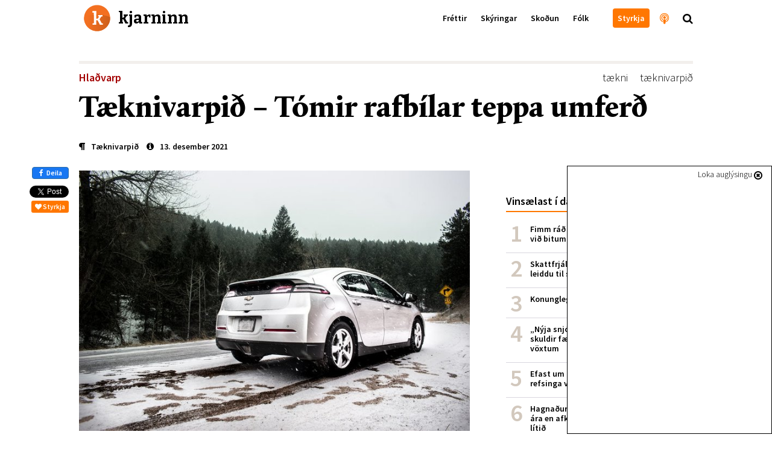

--- FILE ---
content_type: text/html; charset=utf-8
request_url: https://kjarninn.is/hladvarp/taeknivarpid/taeknivarpid-tomir-rafbilar-teppa-umferd/
body_size: 17683
content:

<!DOCTYPE html>
<html lang="is" >
<head>
    <!-- user: | tag:  | pk: 31469 | revision: 2021-12-13T08:11:25.033564+00:00-->
    <script type="text/javascript">var _sf_startpt=(new Date()).getTime()</script>
    <title>Tæknivarpið – Tómir rafbílar teppa umferð</title>

    <link rel="icon" type="image/png" href="//kjarninn.overcastcdn.com/img/favicon.ico">
    <link rel="canonical" href="https://kjarninn.is/hladvarp/taeknivarpid/taeknivarpid-tomir-rafbilar-teppa-umferd/">

    <meta name="viewport" content="width=device-width, initial-scale=1, maximum-scale=1, user-scalable=0"/>
    <meta charset="utf-8">
    <meta http-equiv="X-UA-Compatible" content="IE=edge" />
    <meta property="og:site_name" content="Kjarninn">
    <meta property="og:locale" content="is_IS">
    <meta property="fb:app_id" content="187720824897481">
    
    <meta property="og:url" content="https://kjarninn.is/hladvarp/taeknivarpid/taeknivarpid-tomir-rafbilar-teppa-umferd/">
    <meta property="og:title" content="Tæknivarpið – Tómir rafbílar teppa umferð">
    <meta property="og:type" content="article">
    <meta property="og:description" content="Jólin nálgast og því skelltum við í létta umræðu um jólagjafir árins. Lofsöngvar voru sungnir um nýju ljótu tölvuna hans Mosa og brátt kemur Pixel úrið sem mun gera Elmar að hræsnara. Að lokum ræddum við stærsta vandamálið í Noregi um þessar stundir þar sem rafmagnslausir rafbílar virðast vera að …">
    
    
    <meta property="og:image" content="https://kjarninn.overcastcdn.com/images/unnamed_131221.width-900.jpg">
    
    <meta property="article:published_time" content="2021-12-13T08:11:25.114854+00:00">
    <meta property="article:modified_time" content="2021-12-13T08:11:25.033564+00:00">
    <meta property="article:section" content="Hlaðvarp">

    <meta name="twitter:card" content="summary_large_image">
    <meta name="twitter:site" content="@kjarninn">
    <meta name="twitter:url" content="https://kjarninn.is/hladvarp/taeknivarpid/taeknivarpid-tomir-rafbilar-teppa-umferd/">
    <meta name="twitter:title" content="Tæknivarpið – Tómir rafbílar teppa umferð">
    <meta name="twitter:description" content="Jólin nálgast og því skelltum við í létta umræðu um jólagjafir árins. Lofsöngvar voru sungnir um nýju ljótu tölvuna hans Mosa og brátt kemur Pixel úrið sem mun gera Elmar að hræsnara. Að lokum ræddum við stærsta vandamálið í Noregi um þessar stundir þar sem rafmagnslausir rafbílar virðast vera að …">
    
    
    <meta name="twitter:image" content="https://kjarninn.overcastcdn.com/images/unnamed_131221.width-900.jpg">
    


    

    <link href='https://fonts.googleapis.com/css?family=Bitter:700' rel='stylesheet' type='text/css'>
    <link href='https://fonts.googleapis.com/css?family=Source+Sans+Pro:700,600,600italic,300,300italic' rel='stylesheet' type='text/css'>
    <link href="//cdn-images.mailchimp.com/embedcode/classic-081711.css" rel="stylesheet" type="text/css">
    <link rel="stylesheet" type="text/css" href="//kjarninn.overcastcdn.com/slick/slick.css"/>
    <link rel="stylesheet" type="text/css" href="//kjarninn.overcastcdn.com/slick/slick-theme.css"/>
    <link rel="stylesheet" href="//kjarninn.overcastcdn.com/css/bootstrap.min.css">
    <link rel="stylesheet" href="//kjarninn.overcastcdn.com/css/font-awesome.min.css">
    <link rel="stylesheet" href="//kjarninn.overcastcdn.com/css/jquery.mmenu.all.css">
    <link rel="stylesheet" type="text/css" href="//kjarninn.overcastcdn.com/js/dist/bundle.css?v=2.16">
    <link rel="stylesheet" type="text/css" href="//kjarninn.overcastcdn.com/css/adslider.css?v=1.0">

    
<style>
	
</style>


    <script>window.csrf_token="79jYDimlxcFmq7tQa9Yb05rcYFQ4D23t1t32SKd9sZA7Vkp3wnQzRpOlhWmC5Hd6"</script>

    <!-- Vertu með hnappur -->
    <script>
    (function(i,s,o,g,r,a,m){i['SalesCloudObject']=r;i[r]=i[r]||function(){
              (i[r].q=i[r].q||[]).push(arguments)},i[r].l=1*new Date();a=s.createElement(o),
          m=s.getElementsByTagName(o)[0];a.src=g;m.parentNode.insertBefore(a,m)
    })(window,document,'script','https://cdn.salescloud.is/js/salescloud.min.js','salescloud');
    </script>
    <!-- Vertu með hnappur endar -->

    <!-- Facebook Pixel Code -->
      <script>
      !function(f,b,e,v,n,t,s){if(f.fbq)return;n=f.fbq=function(){n.callMethod?
      n.callMethod.apply(n,arguments):n.queue.push(arguments)};if(!f._fbq)f._fbq=n;
      n.push=n;n.loaded=!0;n.version='2.0';n.queue=[];t=b.createElement(e);t.async=!0;
      t.src=v;s=b.getElementsByTagName(e)[0];s.parentNode.insertBefore(t,s)}(window,
      document,'script','https://connect.facebook.net/en_US/fbevents.js');
      fbq('init', '239566406466592'); // Insert your pixel ID here.
      fbq('track', 'PageView');
      </script>
      <noscript><img height="1" width="1" style="display:none"
      src="https://www.facebook.com/tr?id=239566406466592&ev=PageView&noscript=1"
      /></noscript>
      <!-- DO NOT MODIFY -->
    <!-- End Facebook Pixel Code -->

    <script>
        (function(i,s,o,g,r,a,m){i['GoogleAnalyticsObject']=r;i[r]=i[r]||function(){
        (i[r].q=i[r].q||[]).push(arguments)},i[r].l=1*new Date();a=s.createElement(o),
        m=s.getElementsByTagName(o)[0];a.async=1;a.src=g;m.parentNode.insertBefore(a,m)
        })(window,document,'script','//www.google-analytics.com/analytics.js','ga');
        ga('create', 'UA-68611392-1', 'auto');
        ga('send', 'pageview');
    </script>
    
    <script src="https://cdnjs.cloudflare.com/ajax/libs/moment.js/2.18.1/moment.js"></script>
  	<script src="https://cdnjs.cloudflare.com/ajax/libs/moment.js/2.18.1/locale/is.js"></script>
  	<script src="https://cdnjs.cloudflare.com/ajax/libs/Chart.js/2.7.0/Chart.bundle.min.js"></script>
  	<script src="https://cdnjs.cloudflare.com/ajax/libs/Chart.js/2.7.0/Chart.min.js"></script>
  	<script src="https://cdnjs.cloudflare.com/ajax/libs/chartjs-plugin-annotation/0.5.5/chartjs-plugin-annotation.js"></script>

    <!-- headjs hefst -->
    <!-- Google tag (gtag.js) -->
<script async src="https://www.googletagmanager.com/gtag/js?id=G-D0RE739YDB"></script>
<script>
  window.dataLayer = window.dataLayer || [];
  function gtag(){dataLayer.push(arguments);}
  gtag('js', new Date());

  gtag('config', 'G-D0RE739YDB');
</script>


<!-- Chartbeat -->
<script type="text/javascript">
var _sf_async_config = { uid: 59729, domain: 'stundin.is', useCanonical: true };
(function() {
    function loadChartbeat() {
        window._sf_endpt = (new Date()).getTime();
        var e = document.createElement('script');
        e.setAttribute('language', 'javascript');
        e.setAttribute('type', 'text/javascript');
        e.setAttribute('src', '//static.chartbeat.com/js/chartbeat.js');
        document.body.appendChild(e);
    };
    var oldonload = window.onload;
    window.onload = (typeof window.onload != 'function') ?
        loadChartbeat : function() {
            oldonload();
            loadChartbeat();
        };
})();
</script>
    <!-- headjs endar -->

    
    <script>
      var oc_adzone_queue = [];
      function processZone(banner_object_id){
        oc_adzone_queue.push(banner_object_id);
      }
    </script>
    <script src='//static.airserve.net/kjarninn/websites/kjarninn/webscript.js'></script>
    <script data-overcast='queue' src='//heartbeat.airserve.net/js/airserve/v10/airserve.js?autorenderzone=1'></script>

</head>


<body class="media-page ad-above">
<div id="vefmaelingar">

<div id="fb-root"></div>
<script async defer crossorigin="anonymous" src="https://connect.facebook.net/en_US/sdk.js#xfbml=1&version=v10.0&appId=187720824897481&autoLogAppEvents=1" nonce="D7EiTZDy"></script>
<script>
  window.fbAsyncInit = function() {
    FB.init({
      appId      : '187720824897481',
      xfbml      : true,
      version    : 'v10.0'
    });
    FB.AppEvents.logPageView();
  };
</script>

</div>






<header>
  <nav class="global-navbar navbar-fixed-top headroom--top with-ad">
    <!-- ADSPOT - START -->
    <div class="section hidden-print visible-xs above-header">
      <!-- ad spot: skyn-above-header -->
<div class="container-fluid pl0 pr0 skyn-above-header" style="max-height:300px;">
  
  <!-- Kjarninn Above Header AA (000000000008e1c3) -->
<div data-zone="oc-adzone-834">
<script>processZone("oc-adzone-834")</script>
</div>
  
</div>
<!-- /ad-spot: skyn-above-header -->

    </div>
    <!-- ADSPOT - END -->
    <div class="container">
      <a href="/" onclick="ga('send','event','haus','click','heim')">
        <div class="klogo" style="background-image:url(//kjarninn.overcastcdn.com/img/logo.svg)"><span>kjarninn</span></div>
      </a>
      <div class="menubar hidden-xs">
        
        
        <ul class="menu">
          
          
            
            <a href="/frettir/" onclick="ga('send','event','haus','click','haus_Fréttir')"><li>Fréttir</li></a>
            
          
            
            <a href="/skyring/" onclick="ga('send','event','haus','click','haus_Skýringar')"><li>Skýringar</li></a>
            
          
            
            <a href="/skodun/" onclick="ga('send','event','haus','click','haus_Skoðun')"><li>Skoðun</li></a>
            
          
            
            <a href="/folk/" onclick="ga('send','event','haus','click','haus_Fólk')"><li>Fólk</li></a>
            
          
          
          
            
            <a href="" onclick="ga('send','event','haus','click','haus_')"><li></li></a>
            
          
          
            <a href="/sidur/vertu-med/" onclick="ga('send','event','haus','click','haus_styrkja_takki')"><li class="header-button"><span>Styrkja</span></li></a>
            <a href="/hladvarp" onclick="ga('send','event','haus','click','haus_hladvarp')"><li class="invert large hook"><i class="fa fa-podcast" aria-hidden="true"></i><span class="hook-text">Hlaðvarp Kjarnans</span></li></a>
            <span onclick="ga('send','event','haus','click','staekkunargler')"><li class="large search"><i class="fa fa-search"></i></li></span>
        </ul>
        
      </div>
      <div id="hamburger-menu" class="mobile-menu closed text-center visible-xs-block">
        <i class="fa fa-bars"></i>
      </div>
    </div>
  </nav>
  
    <div class="content-nav hidden-xs">
      <div class="container">
        
        <div class="title pull-left"><a href="/hladvarp/taeknivarpid/" onclick="ga('send','event','haus','click','parent Tæknivarpið')"><span style="color:#a30000;">Hlaðvarp</span></a><span class="divider">|</span>Tæknivarpið – Tómir rafbílar teppa umferð</div>
        
        
        <div class="next pull-right">
          <a href="/hladvarp/taeknivarpid/taeknivarpid-break-fra-fractal-5-og-jolagjafir/" onclick="ga('send','event','haus','click','next_item')">
            <div class="hook">Næst<span class="next-title">Tæknivarpið – Break frá Fractal 5 og jólagjafir<span>|</span></span></div>
          </a>
        </div>
        
        
      </div>
    </div>
  
</header>



<main role="main" class="">
  
  

<div id="skyn-overlay-O1" class="ad-container overlay">
<!-- adspot: skyn-overlay-O1 -->
  <div class="ad-item ad1x1">
    <div class="skyn-o1-overlay ad-skyn ad-wrapper">
      
      <!-- Kjarninn Overlay (00000000000653ad) -->
<div id="adn-00000000000653ad" style="display: none"></div>
      
    </div>
  </div>
<!-- /adspot: skyn-o1-overlay -->
</div>

  

<div class="section adspot-margin hidden-print hidden-xs">
    

<div class="ad-container mt20 mb20">
<!-- ad spot: skyn-t1 -->
  <div class="ad-item ad1018x360">
    <div class="skyn-t1 ad-skyn ad-wrapper">
      
      <!-- Kjarninn T1 (000000000004530e) -->
<div data-zone="oc-adzone-808"><script>processZone("oc-adzone-808")</script></div>
      
    </div>
  </div>
<!-- /ad-spot: skyn-t1 -->
</div>

</div>
<div class="adspot-margin hidden-print">
    

<div class="ad-container mt20 mb20">
<!-- ad spot: 1360x180 -->
  <div class="ad-item ad1360x180" style="max-width:1360px; min-width: auto;">
    <div class="1360x180 ad-skyn ad-wrapper">
      
      <div data-zone="oc-adzone-859"><script>processZone("oc-adzone-859")</script></div>
      
    </div>
  </div>
<!-- /ad-spot: 1360x180 -->
</div>

</div>
<article class="shortread media" itemscope itemtype="https://schema.org/RadioEpisode">
	<meta itemprop="mainEntityOfPage" content="https://kjarninn.is/hladvarp/taeknivarpid/taeknivarpid-tomir-rafbilar-teppa-umferd/">
	<div itemprop="publisher" itemscope itemtype="https://schema.org/Organization">
		<meta itemprop="name" content="Kjarninn">
		<div itemprop="logo" itemscope itemtype="https://schema.org/ImageObject">
			<meta itemprop="url" content="http://kjarninn.overcastcdn.com/img/kjarninn_logo_metadata_300x95.png">
			<meta itemprop="width" content="300">
			<meta itemprop="width" content="95">
		</div>
		<link itemprop="sameAs" content="https://kjarninn.is">
	</div>
	<meta itemprop="copyrightHolder" content="Kjarninn miðlar ehf.">
	<meta itemprop="inLanguage" content="is_IS">
	
	<meta itemprop="thumbnailUrl" content="//kjarninn.overcastcdn.com/images/mynd_290422_taeknivarpid.2e16d0ba.fill-150x150-c100.png">

	<div class="container">
		<div class="row">
		<div class="col-lg-12 col-lg-offset-0 col-md-12">

			<!-- Fyrirsögn hefst -->
			<div class="heading mb10">
				<div class="header" itemprop="creator" content="Hlaðvarp Kjarnans">
					
<div class="article-label article">
  <a href="/category/kjarnaofninn" style="color:#a30000;" onclick="ga('send','event','article','catlabel-click','Hlaðvarp')">
    Hlaðvarp
  </a>
</div>

					<span class="tags pull-right"><a href="/tags/?tag=tækni">tækni</a><a href="/tags/?tag=tæknivarpið">tæknivarpið</a></span>
				</div>
				<h1 class="article-title number-font-feature" itemprop="headline">Tæknivarpið – Tómir rafbílar teppa umferð</h1>
				<div class="info">
					<div class="vertical-center">
						<span class="author">


	<i class="fa fa-paragraph" aria-hidden="true"></i><span class="author" itemprop="author">Tæknivarpið</span>

</span>
						<time pubdate="pubdate" itemprop="datePublished" datetime="2021-12-13T08:11:25.114854+00:00"><i class="fa fa-info-circle" aria-hidden="true"></i>13. desember 2021</time>
					</div>
				</div>
			</div>
		<!-- Fyrirsögn lýkur -->

		</div>
		<div class="col-lg-12 col-lg-offset-0 col-md-12">

			<!-- Hliðardálkur á media-page hefst -->
			<div class="sidebar hidden-sm hidden-xs hidden-print">
				



	
	<!-- ad spot: skyn-a1 -->
<div id="skyn-a1" class="ad-container ">
  <div class="ad-item ad310x400">
    <div class="skyn-a1 ad-skyn ad-wrapper">
      
      <div data-zone="oc-adzone-824">
<script>processZone("oc-adzone-824")</script>
</div>
      
    </div>
  </div>
</div>
<!-- /ad-spot: skyn-a1 -->

	

    <div class="listi small mt40 mb40">
        <h2 class="list-head">Vinsælast í dag</h2>
        

<ol class="p0 mest-lesid">
    
    
    <li class="innlent mest-lesid">
    <!-- score:  -->
        <a href="/frettir/fimm-rad-til-ad-verjast-lusmyi-og-fimm-rad-vid-bitum/" onclick="ga('send','event','vinsaelast','click','listi_')">

            <div class="title">Fimm ráð til að verjast lúsmýi og fimm ráð við bitum</div>

        </a>
    </li>
    
    <li class="innlent mest-lesid">
    <!-- score:  -->
        <a href="/frettir/skattfrjalsar-uttektir-lifeyris-i-portugal-leiddu-til-skodunar-raduneytis/" onclick="ga('send','event','vinsaelast','click','listi_')">

            <div class="title">Skattfrjálsar úttektir lífeyris í Portúgal leiddu til skoðunar ráðuneytis</div>

        </a>
    </li>
    
    <li class="innlent mest-lesid">
    <!-- score:  -->
        <a href="/skyring/konungleg-langtimafyla/" onclick="ga('send','event','vinsaelast','click','listi_')">

            <div class="title">Konungleg langtímafýla</div>

        </a>
    </li>
    
    <li class="innlent mest-lesid">
    <!-- score:  -->
        <a href="/frettir/nyja-snjohengjan-hundrud-milljarda-skuldir-faerast-senn-af-sogulega-lagum-voxtum/" onclick="ga('send','event','vinsaelast','click','listi_')">

            <div class="title">„Nýja snjóhengjan“: Hundruð milljarða skuldir færast senn af sögulega lágum vöxtum</div>

        </a>
    </li>
    
    <li class="innlent mest-lesid">
    <!-- score:  -->
        <a href="/frettir/efast-um-gildi-aldurstakmarks-og-thungra-refsinga-vid-olvun-a-rafskutum/" onclick="ga('send','event','vinsaelast','click','listi_')">

            <div class="title">Efast um gildi aldurstakmarks og þungra refsinga við ölvun á rafskútum</div>

        </a>
    </li>
    
    <li class="innlent mest-lesid">
    <!-- score:  -->
        <a href="/frettir/hagnadur-sjavarutvegs-threfaldadist-milli-ara-en-afkoma-taeknifyrirtaekja-breyttist-litid/" onclick="ga('send','event','vinsaelast','click','listi_')">

            <div class="title">Hagnaður sjávarútvegs þrefaldaðist milli ára en afkoma tæknifyrirtækja breyttist lítið</div>

        </a>
    </li>
    
    <li class="innlent mest-lesid">
    <!-- score:  -->
        <a href="/skyring/svandis-bodar-frumvarp-um-tengda-adila-i-sjavarutvegi-a-naesta-ari/" onclick="ga('send','event','vinsaelast','click','listi_')">

            <div class="title">Svandís boðar frumvarp um tengda aðila í sjávarútvegi á næsta ári</div>

        </a>
    </li>
    
</ol>


    </div>
	
    <!-- ad spot: skyn-a2 -->
<div id="skyn-a2" class="ad-container ">
  <div class="ad-item ad310x400">
    <div class="skyn-a2 ad-skyn ad-wrapper">
      
      <div data-zone="oc-adzone-825">
<script>processZone("oc-adzone-825")</script>
</div>
      
    </div>
  </div>
</div>
<!-- /ad-spot: skyn-a2 -->

	

    <div class="listi small mt40 mb40">
        <a href="/nyjast/" onclick="ga('send','event','category','click','sidebar_nyjast')"><h2 class="list-head">Nýjast í Kjarnanum<i class="fa fa-chevron-right"></i></h2></a>
        <ul class="p0">
    
    
    <li class="innlent">
        <a href="/skodun/er-islenska-velferdarkerfid-ekki-lengur-gridarstadur-theirra-sem-minnst-hafa/" onclick="ga('send','event','f_nytt','click','listi_')">
            <div class="image">
              
                
                  
                
                <img class="img-circle" alt="" src="//kjarninn.overcastcdn.com/images/Screenshot_2022-01-20_at_15.40..2e16d0ba.fill-80x80-c100.png">
              
            </div>
            <div class="title">Er íslenska velferðarkerfið ekki lengur griðarstaður þeirra sem minnst hafa?</div>
            <div class="datestamp">
                <i class="fa fa-info-circle"></i>
                11. janúar 2023
            </div>
        </a>
    </li>
    
    <li class="innlent">
        <a href="/skodun/takk-fyrir-og-sjaumst-a-nyjum-midli-a-fostudag/" onclick="ga('send','event','f_nytt','click','listi_')">
            <div class="image">
              
                
                  
                  <img class="" alt="" src="//kjarninn.overcastcdn.com/images/DSC02141.2e16d0ba.fill-80x80.jpg">
                
              
            </div>
            <div class="title">Takk fyrir og sjáumst á nýjum miðli á föstudag</div>
            <div class="datestamp">
                <i class="fa fa-info-circle"></i>
                11. janúar 2023
            </div>
        </a>
    </li>
    
    <li class="innlent">
        <a href="/skodun/vatn-a-myllu-kolska/" onclick="ga('send','event','f_nytt','click','listi_')">
            <div class="image">
              
                
                  
                
                <img class="img-circle" alt="" src="//kjarninn.overcastcdn.com/images/Sverrir_Albertsson.b8c39e26.fill-80x80-c100.jpg">
              
            </div>
            <div class="title">Vatn á myllu kölska</div>
            <div class="datestamp">
                <i class="fa fa-info-circle"></i>
                11. janúar 2023
            </div>
        </a>
    </li>
    
    <li class="innlent">
        <a href="/frettir/berjast-fyrir-thorpi-a-barmi-hengiflugs/" onclick="ga('send','event','f_nytt','click','listi_')">
            <div class="image">
              
                
                  
                  <img class="" alt="" src="//kjarninn.overcastcdn.com/images/Lutzerath-loggumynd_af_fb_Alexander_.2e16d0ba.fill-80x80.jpg">
                
              
            </div>
            <div class="title">Berjast fyrir þorpi á barmi hengiflugs</div>
            <div class="datestamp">
                <i class="fa fa-info-circle"></i>
                10. janúar 2023
            </div>
        </a>
    </li>
    
    <li class="innlent">
        <a href="/frettir/utvarp-saga-telur-fjolmidlastyrki-skapa-tortryggni-og-bjoda-upp-a-fraendhygli/" onclick="ga('send','event','f_nytt','click','listi_')">
            <div class="image">
              
                
                  
                  <img class="" alt="" src="//kjarninn.overcastcdn.com/images/Screen_Shot_2020-01-29_at_15.27.27.2e16d0ba.fill-80x80.png">
                
              
            </div>
            <div class="title">Útvarp Saga telur fjölmiðlastyrki skapa tortryggni og bjóða upp á frændhygli</div>
            <div class="datestamp">
                <i class="fa fa-info-circle"></i>
                10. janúar 2023
            </div>
        </a>
    </li>
    
    <li class="innlent">
        <a href="/frettir/vidraedum-slitid-og-efling-undirbyr-verkfallsadgerdir/" onclick="ga('send','event','f_nytt','click','listi_')">
            <div class="image">
              
                
                  
                  <img class="" alt="" src="//kjarninn.overcastcdn.com/images/DSC04308.2e16d0ba.fill-80x80.jpg">
                
              
            </div>
            <div class="title">Viðræðum slitið og Efling undirbýr verkfallsaðgerðir</div>
            <div class="datestamp">
                <i class="fa fa-info-circle"></i>
                10. janúar 2023
            </div>
        </a>
    </li>
    
    <li class="innlent">
        <a href="/frettir/fanabann-og-refsiadgerdir-i-palestinu-i-kjolfar-nidurstodu-sameinudu-thjodanna/" onclick="ga('send','event','f_nytt','click','listi_')">
            <div class="image">
              
                
                  
                  <img class="" alt="" src="//kjarninn.overcastcdn.com/images/DSC08154_mvgt.2e16d0ba.fill-80x80.jpg">
                
              
            </div>
            <div class="title">Fánabann og refsiaðgerðir í Palestínu í kjölfar niðurstöðu Sameinuðu þjóðanna</div>
            <div class="datestamp">
                <i class="fa fa-info-circle"></i>
                10. janúar 2023
            </div>
        </a>
    </li>
    
</ul>


    </div>

    <!-- ad spot: skyn-a3 -->
<div id="skyn-a3" class="ad-container ">
  <div class="ad-item ad310x400">
    <div class="skyn-a3 ad-skyn ad-wrapper">
      
      <div data-zone="oc-adzone-826">
<script>processZone("oc-adzone-826")</script>
</div>
      
    </div>
  </div>
</div>
<!-- /ad-spot: skyn-a3 -->


		
		<div class="top-article ad-anchor-h3 mt40 mb40">
			<a href="/hladvarp" onclick="ga('send','event','article','click','sidebar_hladvarp')">
				<h2 class="list-head">Nýjast í hlaðvarpi Kjarnans<i class="fa fa-chevron-right"></i></h2>
			</a>
			
				


    <a class="block-a"  onclick="ga('send','event','sidebar','spjald-click','hladvarp_linkur')" href="/hladvarp/i-austurvegi/eitt-vedmal-eitt-teningakast/">
      
        <div id="id34869" class="item" style="">
            
                
                <span class="image" style="background-image:url('//kjarninn.overcastcdn.com/images/Eitt-vedmal-eitt-teningakast.2e16d0ba.fill-140x110-c50.png');"></span>
                <h1 class="fyrirsogn article vertical-center"><span class="hof-inline"  style="color:#a30000" >Í austurvegi</span>Í austurvegi – Eitt veðmál, eitt teningakast 孤注一掷</h1>
            
        </div>
      
    </a>


			
				


    <a class="block-a"  onclick="ga('send','event','sidebar','spjald-click','hladvarp_linkur')" href="/hladvarp/i-austurvegi/lina-gudlaug-atladottir/">
      
        <div id="id34768" class="item" style="">
            
                
                <span class="image" style="background-image:url('//kjarninn.overcastcdn.com/images/Vidtal-Lina.2e16d0ba.fill-140x110-c50.png');"></span>
                <h1 class="fyrirsogn article vertical-center"><span class="hof-inline"  style="color:#a30000" >Í austurvegi</span>Í austurvegi – Lína Guðlaug Atladóttir - skrifaði og gaf út bók um Kína</h1>
            
        </div>
      
    </a>


			
				


    <a class="block-a"  onclick="ga('send','event','sidebar','spjald-click','hladvarp_linkur')" href="/hladvarp/eitt-og-annad-einkum-danskt/hundrad-ara-afmaeli-cafe-fodkold/">
      
        <div id="id34742" class="item" style="">
            
                
                <span class="image" style="background-image:url('//kjarninn.overcastcdn.com/images/pysluvagn_220121_2.2e16d0ba.fill-140x110-c50.jpg');"></span>
                <h1 class="fyrirsogn article vertical-center"><span class="hof-inline"  style="color:#a30000" >Eitt og annað ... einkum danskt</span>Hundrað ára afmæli Cafe Fodkold</h1>
            
        </div>
      
    </a>


			
				


    <a class="block-a"  onclick="ga('send','event','sidebar','spjald-click','hladvarp_linkur')" href="/hladvarp/samtal-vid-samfelagid/samtal-vid-samfelagid-felagsfraedin-og-glaepasogur/">
      
        <div id="id34735" class="item" style="">
            
                
                <span class="image" style="background-image:url('//kjarninn.overcastcdn.com/images/evavabjorg121.2e16d0ba.fill-140x110-c50.jpg');"></span>
                <h1 class="fyrirsogn article vertical-center"><span class="hof-inline"  style="color:#a30000" >Samtal við samfélagið</span>Samtal við samfélagið – Félagsfræðin og glæpasögur</h1>
            
        </div>
      
    </a>


			
				


    <a class="block-a"  onclick="ga('send','event','sidebar','spjald-click','hladvarp_linkur')" href="/hladvarp/thjodhaettir/a-jolunum-er-gledi-og-gaman/">
      
        <div id="id34726" class="item" style="">
            
                
                <span class="image" style="background-image:url('//kjarninn.overcastcdn.com/images/jolahladvarp.2e16d0ba.fill-140x110-c50.jpg');"></span>
                <h1 class="fyrirsogn article vertical-center"><span class="hof-inline"  style="color:#a30000" >Þjóðhættir</span>Þjóðhættir – „Á jólunum er gleði og gaman“: Jólaveður, bækur og sveinar</h1>
            
        </div>
      
    </a>


			
		</div>

	  <!-- ad spot: skyn-a4 -->
<div id="skyn-a4" class="ad-container ">
  <div class="ad-item ad310x400">
    <div class="skyn-a4 ad-skyn ad-wrapper">
      
      <div data-zone="oc-adzone-827">
<script>processZone("oc-adzone-827")</script>
</div>
      
    </div>
  </div>
</div>
<!-- /ad-spot: skyn-a4 -->

		<div class="mb40"></div>

			</div>
			<!-- Hliðardálki lýkur -->

			<div class="content">
				<div class="hlidar-social">
					<div class="fb-like" data-href="/hladvarp/taeknivarpid/taeknivarpid-tomir-rafbilar-teppa-umferd/" data-layout="box_count" data-action="like" data-colorscheme="light" data-size="small" data-show-faces="false"></div>
					<a href="https://www.facebook.com/sharer/sharer.php?u=https://kjarninn.is/hladvarp/taeknivarpid/taeknivarpid-tomir-rafbilar-teppa-umferd/" role="button" class="btn btn-primary btn-md facebook-share" onclick="ga('send','event','mobile-share','social-click','facebook')" class="mobile-deiling " data-analytics-social="facebook" sl-processed="1"><i class="fa fa-facebook" aria-hidden="true"></i> Deila</a>
					<a href="https://twitter.com/share" onclick="ga('send','event','article','social-click','twitter-hlidar')" class="twitter-share-button" data-show-count="false" data-via="kjarninn">Tísta</a><script async src="//platform.twitter.com/widgets.js" charset="utf-8"></script>
					<button type="button" onclick="ga('send','event','vertu-med','social-click','styrkja-hlidar')" class="salescloud-action btn btn-xs btn-kjarninn mt5 mr0" data-loading-text="Augnablik..." data-action-method="jsonp" data-action-endpoint="api/public/1.0/atc" data-action-triggers="click" data-action-components='{"quantity":1,"product_id":"915bc5d5-ba4f-44ea-98a0-1b217c70ef3c","channel":"c1aa7930-0248-4884-af7a-d91fd28b36a5","language":"is","buy_now": 1, "click": {"commit": 1}}' data-action-on-processed='[{"type": "initWidget", "target": "#Checkout-Article"}]'><i class="fa fa-heart"></i> Styrkja</button>
				</div>
				
				
				<figure class="article-head" itemprop="associatedMedia image" itemscope itemtype="http://schema.org/ImageObject">
					<meta itemprop="representativeOfPage" content="true">
					<meta itemprop="url" content="//kjarninn.overcastcdn.com/images/unnamed_131221.width-720.jpg">
					<div class="header-image default">
						<img src='//kjarninn.overcastcdn.com/images/unnamed_131221.width-720.jpg' itemprop="contentUrl" alt="" />
					</div>
				</figure>
				

				<div class="media-podcast mb20 mt20" itemprop="audio" onclick="ga('send','event','media','play','hladvarp_embed')">
					<iframe width="100%" height="166" scrolling="no" frameborder="no" allow="autoplay" src="https://w.soundcloud.com/player/?url=https%3A//api.soundcloud.com/tracks/1175018797&color=%23ff5500&auto_play=false&hide_related=false&show_comments=true&show_user=true&show_reposts=false&show_teaser=true"></iframe><div style="font-size: 10px; color: #cccccc;line-break: anywhere;word-break: normal;overflow: hidden;white-space: nowrap;text-overflow: ellipsis; font-family: Interstate,Lucida Grande,Lucida Sans Unicode,Lucid
				</div>

				<div class="milli-social text-center mt20">
					<button type="button" onclick="ga('send','event','vertu-med','social-click','styrkja-milli')" class="salescloud-action btn btn-xs btn-kjarninn" data-loading-text="Augnablik..." data-action-method="jsonp" data-action-endpoint="api/public/1.0/atc" data-action-triggers="click" data-action-components='{"quantity":1,"product_id":"915bc5d5-ba4f-44ea-98a0-1b217c70ef3c","channel":"c1aa7930-0248-4884-af7a-d91fd28b36a5","language":"is","buy_now": 1, "click": {"commit": 1}}' data-action-on-processed='[{"type": "initWidget", "target": "#Checkout-Article"}]'><i class="fa fa-heart"></i> Styrkja</button>
					<div class="fb-like" data-href="/hladvarp/taeknivarpid/taeknivarpid-tomir-rafbilar-teppa-umferd/" data-layout="button_count" data-action="like" data-size="small" data-show-faces="false" data-share="false"></div>
					<a href="https://www.facebook.com/sharer/sharer.php?u=https://kjarninn.is/hladvarp/taeknivarpid/taeknivarpid-tomir-rafbilar-teppa-umferd/" role="button" class="btn btn-primary btn-md facebook-share" onclick="ga('send','event','mobile-share','social-click','facebook')" class="mobile-deiling " data-analytics-social="facebook" sl-processed="1"><i class="fa fa-facebook" aria-hidden="true"></i> Deila</a>
					<a href="https://twitter.com/share" class="twitter-share-button" data-show-count="false" data-via="kjarninn" onclick="ga('send','event','article','social-click','twitter-milli')">Tweet</a><script async src="//platform.twitter.com/widgets.js" charset="utf-8"></script>
				</div>

	   		<div class="article-body">
					<html><body><div class="rich-text"><p data-block-key="z1fn7">Jólin nálg&shy;ast og því skelltum við í létta umræðu um jóla&shy;gjafir árins. Lof&shy;söngvar voru sungnir um nýju ljótu tölv&shy;una hans Mosa og brátt kemur Pixel úrið sem mun gera Elmar að hræ&shy;snara. Að lokum ræddum við stærsta vanda&shy;málið í Nor&shy;egi um þessar stundir þar sem raf&shy;magns&shy;lausir raf&shy;bílar virð&shy;ast vera að teppa allar götur eftir síð&shy;asta kulda&shy;kast.</p><p data-block-key="bp0cr"><i>Mynd: Uns&shy;plash</i></p></div></body></html>
				</div>

				<!-- Article-Footer hefst -->
<div class="article-footer mt20" id="info-bottom">
  <div class="info mb10">
    <span class="pull-right">Orðafjöldi: 59</span>
    <meta itemprop="dateModified" datetime="2021-12-13T08:11:25.033564+00:00">
    
    <i class="fa fa-clock-o" aria-hidden="true"></i> <span>Færslan birtist fyrst: <i>13. desember 2021, kl. 8:11</i></span>
  </div>
  
  
<div class="social-undir text-center mb10">
	<div class="fb-save" onclick="ga('send','event','article','social-click','fb-undir-save')" data-uri="/hladvarp/taeknivarpid/taeknivarpid-tomir-rafbilar-teppa-umferd/" data-size="small"></div>
</div>
<div class="social-undir text-center">
	<button type="button" onclick="ga('send','event','vertu-med','social-click','styrkja-undir')" class="salescloud-action btn btn-xs btn-kjarninn" data-loading-text="Augnablik..." data-action-method="jsonp" data-action-endpoint="api/public/1.0/atc" data-action-triggers="click" data-action-components='{"quantity":1,"product_id":"915bc5d5-ba4f-44ea-98a0-1b217c70ef3c","channel":"c1aa7930-0248-4884-af7a-d91fd28b36a5","language":"is","buy_now": 1, "click": {"commit": 1}}' data-action-on-processed='[{"type": "initWidget", "target": "#Checkout-Article"}]'><i class="fa fa-heart"></i> Styrkja</button>
	<div class="fb-like" style="vertical-align: top;" data-href="/hladvarp/taeknivarpid/taeknivarpid-tomir-rafbilar-teppa-umferd/" data-layout="button_count" data-action="like" data-show-faces="true"></div>
	<a href="https://www.facebook.com/sharer/sharer.php?u=https://kjarninn.is/hladvarp/taeknivarpid/taeknivarpid-tomir-rafbilar-teppa-umferd/" role="button" class="btn btn-primary btn-md facebook-share" onclick="ga('send','event','mobile-share','social-click','facebook')" class="mobile-deiling " data-analytics-social="facebook" sl-processed="1"><i class="fa fa-facebook" aria-hidden="true"></i> Deila</a>
	<a href="https://twitter.com/share" class="twitter-share-button" data-show-count="false" data-via="kjarninn" onclick="ga('send','event','article','social-click','twitter-undir')">Tweet</a><script async src="//platform.twitter.com/widgets.js" charset="utf-8"></script>
</div>
</div>
<!-- Article-Footer lýkur -->


				<!--- Podcast-Info hefst -->
				
				<div class="umhladvarp mb30">
					<div class="pod-app">
						<a href="/hladvarp/" onclick="ga('send','event','media','click','icon-hladvarp')"><div class="pod-icon"><i class="fa fa-info"></i> Um hlaðvarpið</div></a>
						<a href="feed://kjarninn.is/feed/podcast/" onclick="ga('send','event','media','click','icon-feed')"><div class="pod-icon" target="_blank"><i class="fa fa-rss"></i> RSS-straumur</div></a>
						<a href="https://itunes.apple.com/us/app/overcast-podcast-player/id888422857?mt=8" target="_blank" onclick="ga('send','event','media','click','icon-apple')"><div class="pod-icon"><i class="fa fa-apple"></i> Overcast fyrir iOS</div></a>
						<a href="https://play.google.com/store/apps/details?id=au.com.shiftyjelly.pocketcasts&hl=en" target="_blank" onclick="ga('send','event','media','click','icon-android')"><div class="pod-icon"><i class="fa fa-android"></i> Pocketcasts fyrir Android</div></a>
					</div>
				</div>
				<!-- Podcast-info lýkur -->
				

	      

<div class="ad-container adnote-wrapper adspot-article-wrapper hidden-xs">
	<!-- ad spot: skyn-g1 -->
	<div class="adnote">Auglýsing</div>
	<div clasS="ad-item ad648">
	  <div class="skyn-g1 ad-skyn ad-wrapper">
		
		<div data-zone="oc-adzone-886"><script>processZone("oc-adzone-886")</script></div>
		
		</div>
	</div>
	<!-- /ad-spot: skyn-g1 -->
</div>


				
				<div class="meira-hladvarp">
					<div class="seperator hidden-print mt20"><h1 class="list-head">Tæknivarpið</h1></div>
					<div class="article-list-boxes">
						<div class="more">
							
							
							






    <a class="block-a" href="/hladvarp/taeknivarpid/hver-aetlar-ad-hakka-mig/" onclick="ga('send','event','article_boxlist','click','boxlist_media')">
        <div class="boxlist pb15 mt15 mb15 ">
            <div class="article-image">
                
                <div class="mediaimg-wrapper">
                    <img class="mediaheaderimage" alt="Tæknivarpið" src='//kjarninn.overcastcdn.com/images/mynd_290422_taeknivarpid.2e16d0ba.fill-100x100.png' />
                </div>
            </div>
            <div class="article-text">
                <div class="tags"  style="color:#a30000" >Tæknivarpið</div>
                <div class="article-title">Tæknivarpið - „Það er enginn að fara hakka mig”</div>
                <div class="datestamp">
                    <span class="root">Kjarninn</span>
                    <i class="fa fa-info-circle"></i>
                    1. desember 2022
                </div>
            </div>
        </div>
    </a>





    <a class="block-a" href="/hladvarp/taeknivarpid/taeknivarpid-inniskornir-hans-steve-jobs/" onclick="ga('send','event','article_boxlist','click','boxlist_media')">
        <div class="boxlist pb15 mt15 mb15 ">
            <div class="article-image">
                
                <div class="mediaimg-wrapper">
                    <img class="mediaheaderimage" alt="Tæknivarpið" src='//kjarninn.overcastcdn.com/images/mynd_290422_taeknivarpid.2e16d0ba.fill-100x100.png' />
                </div>
            </div>
            <div class="article-text">
                <div class="tags"  style="color:#a30000" >Tæknivarpið</div>
                <div class="article-title">Tæknivarpið - Inniskórnir hans Steve Jobs seldust á 27 milljónir</div>
                <div class="datestamp">
                    <span class="root">Kjarninn</span>
                    <i class="fa fa-info-circle"></i>
                    21. nóvember 2022
                </div>
            </div>
        </div>
    </a>





    <a class="block-a" href="/hladvarp/taeknivarpid/taeknivarpid-syndarveruleiki-med-hilmari-gunnarssyni-fra-arkio/" onclick="ga('send','event','article_boxlist','click','boxlist_media')">
        <div class="boxlist pb15 mt15 mb15 ">
            <div class="article-image">
                
                <div class="mediaimg-wrapper">
                    <img class="mediaheaderimage" alt="Tæknivarpið" src='//kjarninn.overcastcdn.com/images/mynd_290422_taeknivarpid.2e16d0ba.fill-100x100.png' />
                </div>
            </div>
            <div class="article-text">
                <div class="tags"  style="color:#a30000" >Tæknivarpið</div>
                <div class="article-title">Tæknivarpið - Sýndarveruleiki með Hilmari Gunnarssyni frá Arkio</div>
                <div class="datestamp">
                    <span class="root">Kjarninn</span>
                    <i class="fa fa-info-circle"></i>
                    11. nóvember 2022
                </div>
            </div>
        </div>
    </a>



  <div class="boxlist">
    
      
        
          <!-- ad spot: skyn-g1 -->
<div class="adspot-article-wrapper mb40 mt40 hidden-xs">
  <div class="ad-item skyn-g1 adspot  center-block">
    
    <div data-zone="oc-adzone-886"><script>processZone("oc-adzone-886")</script></div>
    
  </div>
</div>
<!-- /ad-spot: skyn-g1 -->

        
        
          
<!-- adspot AA without ad wrapper-->

<div id="skyn-aa1" class="mt20 mb20 visible-xs">
<!-- adspot: skyn-aa1 -->
  <div class="ad-item ad300x250">
    <div class="skyn-aa1 ad-skyn ad-wrapper">
      
      <!-- Kjarninn L1 (000000000008e1ad) -->
<div data-zone="oc-adzone-836">
<script>processZone("oc-adzone-836")</script>
</div>

<!-- Kjarninn AA1 (00000000000490c9) -->
<div data-zone="oc-adzone-835">
<script>processZone("oc-adzone-835")</script>
</div>
      
    </div>
  </div>
<!-- /adspot: skyn-aa1 -->
</div>

        
        
      
    
  </div>






							
						</div>
					</div>
				</div>

				<div class="article-list-boxes">
					<a href="/hladvarp" onclick="ga('send','event','media','click','meira_media_undir')">
					<div class="more-link"><div>Meira úr hlaðvarpinu</div>
					<i class="fa fa-chevron-down"></i></div>
					</a>
				</div>
				

				<!-- Meira úr Kjarnanum hlekkir -->
				<div class="seperator hidden-print mt40"><a href="/nyjast/" onclick="ga('send','event','media','click','meira_nyjast')"><h1 class="list-head">Meira úr Kjarnanum<i class="fa fa-chevron-right"></i></h1></a></div>
				<div class="article-list-boxes hidden-print">
					<div class="more">






  <a class="block-a" href="/skodun/er-islenska-velferdarkerfid-ekki-lengur-gridarstadur-theirra-sem-minnst-hafa/" onclick="ga('send','event','article_boxlist','click','boxlist_adsent')">
      <div class="boxlist pb15 mt15 mb15 ">
          <div class="article-image">
              
              
              <img class="img-circle" alt="Þorbjörn Guðmundsson" src='//kjarninn.overcastcdn.com/images/Screenshot_2022-01-20_at_15.4.2e16d0ba.fill-100x100-c100.png'>
              
          </div>
          <div class="article-text">
              <div class="article-author"  style="color:#8ea604" >
                
                Þorbjörn Guðmundsson
                
              </div>
              <div class="article-title">Er íslenska velferðarkerfið ekki lengur griðarstaður þeirra sem minnst hafa?</div>
              <div class="datestamp">
                  <span class="root">Kjarninn</span>
                  <i class="fa fa-info-circle"></i>
                  11. janúar 2023
              </div>
          </div>
      </div>
  </a>





    <a href="/skodun/takk-fyrir-og-sjaumst-a-nyjum-midli-a-fostudag/" onclick="ga('send','event','article_boxlist','click','boxlist')">
        <div class="boxlist pb15 mt15 mb15 ">
            
            <div class="article-image"><img src="//kjarninn.overcastcdn.com/images/DSC02141.2e16d0ba.fill-100x100-c100.jpg" alt=""></div>
            <div class="article-text">
                <div class="article-title">Takk fyrir og sjáumst á nýjum miðli á föstudag</div>
                <div class="article-subtitle">Bréf frá ritstjóra Kjarnans vegna sameiningar við Stundina og þess að nýr framsækinn fréttamiðill verður til í lok viku.</div>
                <div class="datestamp">
                    <span class="root">Kjarninn</span>
                    <i class="fa fa-info-circle"></i>
                    11. janúar 2023
                </div>
            </div>
        </div>
    </a>





  <a class="block-a" href="/skodun/vatn-a-myllu-kolska/" onclick="ga('send','event','article_boxlist','click','boxlist_adsent')">
      <div class="boxlist pb15 mt15 mb15 ">
          <div class="article-image">
              
              
              <img class="img-circle" alt="Sverrir Albertsson" src='//kjarninn.overcastcdn.com/images/Sverrir_Albertsson.b8c39e26.fill-100x100-c100.jpg'>
              
          </div>
          <div class="article-text">
              <div class="article-author"  style="color:#8ea604" >
                
                Sverrir Albertsson
                
              </div>
              <div class="article-title">Vatn á myllu kölska</div>
              <div class="datestamp">
                  <span class="root">Kjarninn</span>
                  <i class="fa fa-info-circle"></i>
                  11. janúar 2023
              </div>
          </div>
      </div>
  </a>



  <div class="boxlist">
    
      
        
          <!-- ad spot: skyn-g1 -->
<div class="adspot-article-wrapper mb40 mt40 hidden-xs">
  <div class="ad-item skyn-g1 adspot  center-block">
    
    <div data-zone="oc-adzone-886"><script>processZone("oc-adzone-886")</script></div>
    
  </div>
</div>
<!-- /ad-spot: skyn-g1 -->

        
        
          
<!-- adspot AA without ad wrapper-->

<div id="skyn-aa1" class="mt20 mb20 visible-xs">
<!-- adspot: skyn-aa1 -->
  <div class="ad-item ad300x250">
    <div class="skyn-aa1 ad-skyn ad-wrapper">
      
      <!-- Kjarninn L1 (000000000008e1ad) -->
<div data-zone="oc-adzone-836">
<script>processZone("oc-adzone-836")</script>
</div>

<!-- Kjarninn AA1 (00000000000490c9) -->
<div data-zone="oc-adzone-835">
<script>processZone("oc-adzone-835")</script>
</div>
      
    </div>
  </div>
<!-- /adspot: skyn-aa1 -->
</div>

        
        
      
    
  </div>





    <a href="/frettir/berjast-fyrir-thorpi-a-barmi-hengiflugs/" onclick="ga('send','event','article_boxlist','click','boxlist')">
        <div class="boxlist pb15 mt15 mb15 ">
            
            <div class="article-image"><img src="//kjarninn.overcastcdn.com/images/Lutzerath-loggumynd_af_fb_Ale.2e16d0ba.fill-100x100-c100.jpg" alt="Lögreglumenn standa vörð um gröfurnar í námunni."></div>
            <div class="article-text">
                <div class="article-title">Berjast fyrir þorpi á barmi hengiflugs</div>
                <div class="article-subtitle">Lítið þorp í Rínarlöndum Þýskalands er allt komið í eigu kolarisa. Fyrirtækið ætlar sér að mylja niður húsin og stækka kolanámu sína sem þegar þekur um 80 ferkílómetra. Þetta þykir mörgum skjóta skökku við í heimi sem berst við loftslagsbreytingar.</div>
                <div class="datestamp">
                    <span class="root">Kjarninn</span>
                    <i class="fa fa-info-circle"></i>
                    10. janúar 2023
                </div>
            </div>
        </div>
    </a>





    <a href="/frettir/utvarp-saga-telur-fjolmidlastyrki-skapa-tortryggni-og-bjoda-upp-a-fraendhygli/" onclick="ga('send','event','article_boxlist','click','boxlist')">
        <div class="boxlist pb15 mt15 mb15 ">
            
            <div class="article-image"><img src="//kjarninn.overcastcdn.com/images/Screen_Shot_2020-01-29_at_15..2e16d0ba.fill-100x100-c100.png" alt="Arnþrúður Karlsdóttir, útvarpsstjóri Útvarps Sögu."></div>
            <div class="article-text">
                <div class="article-title">Útvarp Saga telur fjölmiðlastyrki skapa tortryggni og bjóða upp á frændhygli</div>
                <div class="article-subtitle">Fjögur fjölmiðlafyrirtæki hafa til þessa skilað inn umsögnum um frumvarp Lilju Alfreðsdóttur menningar- og viðskiptaráðherra, sem mun að óbreyttu framlengja núverandi styrkjakerfi til fjölmiðla.</div>
                <div class="datestamp">
                    <span class="root">Kjarninn</span>
                    <i class="fa fa-info-circle"></i>
                    10. janúar 2023
                </div>
            </div>
        </div>
    </a>





    <a href="/frettir/vidraedum-slitid-og-efling-undirbyr-verkfallsadgerdir/" onclick="ga('send','event','article_boxlist','click','boxlist')">
        <div class="boxlist pb15 mt15 mb15 ">
            
            <div class="article-image"><img src="//kjarninn.overcastcdn.com/images/DSC04308.2e16d0ba.fill-100x100-c100.jpg" alt="Sólveig Anna Jónsdóttir formaður Eflingar."></div>
            <div class="article-text">
                <div class="article-title">Viðræðum slitið og Efling undirbýr verkfallsaðgerðir</div>
                <div class="article-subtitle">Samtök atvinnulífsins hafa hafnað gagntilboði Eflingar um skammtímakjarasamning, sem kvað á um meiri launahækkanir en SA hefur samið um við aðra hópa á almennum vinnumarkaði til þessa. Efling undirbýr nú verkfallsaðgerðir.</div>
                <div class="datestamp">
                    <span class="root">Kjarninn</span>
                    <i class="fa fa-info-circle"></i>
                    10. janúar 2023
                </div>
            </div>
        </div>
    </a>



  <div class="boxlist">
    
      
        
          <!-- ad spot: skyn-g2 -->
<div class="adspot-article-wrapper mb40 mt40 hidden-xs">
  <div class="ad-item skyn-g2 adspot  center-block">
    
    <div data-zone="oc-adzone-887"><script>processZone("oc-adzone-887")</script></div>
    
  </div>
</div>
<!-- /ad-spot: skyn-g2 -->

        
        
          
<!-- adspot AA without ad wrapper-->

<div id="skyn-aa2" class="mt20 mb20 visible-xs">
<!-- adspot: skyn-aa2 -->
  <div class="ad-item ad300x250">
    <div class="skyn-aa2 ad-skyn ad-wrapper">
      
      <!-- Kjarninn L2 (000000000008e1ae) -->
<div data-zone="oc-adzone-837">
<script>processZone("oc-adzone-837")</script>
</div>

<!-- Kjarninn AA2 (000000000004ee0a) -->
<div data-zone="oc-adzone-838">
<script>processZone("oc-adzone-838")</script>
</div>
      
    </div>
  </div>
<!-- /adspot: skyn-aa2 -->
</div>

        
        
      
    
  </div>





    <a href="/frettir/fanabann-og-refsiadgerdir-i-palestinu-i-kjolfar-nidurstodu-sameinudu-thjodanna/" onclick="ga('send','event','article_boxlist','click','boxlist')">
        <div class="boxlist pb15 mt15 mb15 ">
            
            <div class="article-image"><img src="//kjarninn.overcastcdn.com/images/DSC08154_mvgt.2e16d0ba.fill-100x100-c100.jpg" alt="Palestínski fáninn á lofti í mótmælum í Reykjavík. Ísraelskri lögreglu hefur nú verið fyrirskipað að rífa fánann niður á almannafæri."></div>
            <div class="article-text">
                <div class="article-title">Fánabann og refsiaðgerðir í Palestínu í kjölfar niðurstöðu Sameinuðu þjóðanna</div>
                <div class="article-subtitle">Degi eftir að ný ríkisstjórn tók við völdum í Ísrael samþykkti allsherjarþing Sþ að fela Alþjóðadómstólnum í Haag að meta lögmæti hernáms Ísraelsríkis á Vesturbakkanum. Síðan þá hefur stjórnin gripið til refsiaðgerða og nú síðast fánabanns.</div>
                <div class="datestamp">
                    <span class="root">Kjarninn</span>
                    <i class="fa fa-info-circle"></i>
                    10. janúar 2023
                </div>
            </div>
        </div>
    </a>





    <a href="/skyring/vilja-sjuga-sand-af-hafsbotni-i-storum-stil-og-flytja-ut/" onclick="ga('send','event','article_boxlist','click','boxlist')">
        <div class="boxlist pb15 mt15 mb15 ">
            
            <div class="article-image"><img src="//kjarninn.overcastcdn.com/images/Landeyjahofn_vegagerdin.2e16d0ba.fill-100x100-c100.jpg" alt="Gríðarlega mikil dæling á sandi á sér stað í Landeyjahöfn á hverju ári. Markarfljótið ber hundruð þúsunda tonna af jarðefnum út í sjó og það á til að safnast upp í mynni hafnarinnar."></div>
            <div class="article-text">
                <div class="article-title">Vilja sjúga sand af hafsbotni í stórum stíl og flytja út</div>
                <div class="article-subtitle">Eftirspurn eftir íslenskum jarðefnum er gríðarleg ef marka má framkomin áform erlendra stórfyrirtækja um nýtingu þeirra. Vinsældir hafnarinnar í Þorlákshöfn eru samhliða mjög miklar.</div>
                <div class="datestamp">
                    <span class="root">Kjarninn</span>
                    <i class="fa fa-info-circle"></i>
                    10. janúar 2023
                </div>
            </div>
        </div>
    </a>






</div>
					<a href="/nyjast" onclick="ga('send','event','media','click','meira_nyjast_undir')"><div class="more-link"><div>Fleiri fréttir</div><i class="fa fa-chevron-down"></i></div></a>
				</div>
				<!-- Meira úr Kjarnanum lýkur -->

				</div>
			</div>
		</div>
	</div>
</article>

<div class="mobile-fixed navbar-fixed-bottom visible-xs-block hidden-print" id="mobile-sharing">
  <div class="col-xs-5 pl15 pr5">
    <a href="https://www.facebook.com/sharer/sharer.php?u=https://kjarninn.is/hladvarp/taeknivarpid/taeknivarpid-tomir-rafbilar-teppa-umferd/" role="button" class="btn btn-primary btn-md" onclick="ga('send','event','mobile-share','social-click','facebook')" class="mobile-deiling " data-analytics-social="facebook" sl-processed="1"><i class="fa fa-facebook" aria-hidden="true"></i></a>
    <a href="https://twitter.com/intent/tweet?text=Tæknivarpið – Tómir rafbílar teppa umferð&amp;url=https://kjarninn.is/hladvarp/taeknivarpid/taeknivarpid-tomir-rafbilar-teppa-umferd/&amp;via=Kjarninn" role="button" class="btn btn-info btn-md" onclick="ga('send','event','mobile-share','social-click','twitter')" class="mobile-deiling" data-analytics-social="twitter" sl-processed="1"><i class="fa fa-twitter" aria-hidden="true"></i></a>
    <button type="button" onclick="ga('send','event','vertu-med','social-click','styrkja-undir')" class="salescloud-action btn btn-md btn-kjarninn" data-loading-text="..." data-action-method="jsonp" data-action-endpoint="api/public/1.0/atc" data-action-triggers="click" data-action-components='{"quantity":1,"product_id":"915bc5d5-ba4f-44ea-98a0-1b217c70ef3c","channel":"c1aa7930-0248-4884-af7a-d91fd28b36a5","language":"is","buy_now": 1, "click": {"commit": 1}}' data-action-on-processed='[{"type": "initWidget", "target": "#Checkout-Article"}]'><i class="fa fa-heart"></i></button>
  </div>
  <div class="col-xs-7 next-mobile">
    <a href="/hladvarp/taeknivarpid/taeknivarpid-break-fra-fractal-5-og-jolagjafir/" onclick="ga('send','event','mobile-share','click','next-bottom')">
      <div class="title"><span class="hook">Næst</span>Tæknivarpið – Break frá Fractal 5 og jólagjafir</div>
    </a>
  </div>
</div>




  <div id="second-footer">
    



<!-- Hlaðvarp - START -->
<div class="container-fluid podslide tintx3 mt40 pr0 pl0">

  
  
  <div class="container">
    <div class="row">
      <div class="col-xs-12">
        <div class="header mb20">Meira handa þér frá Kjarnanum</div>
      </div>
    </div>
  </div>
  <div class="container">
    <div class="row">
      
      <div class="col-md-3 col-sm-6 col-xs-6 col-xxs-12 top-article">
        
          
            <a class="block-a" onclick="ga('send','event','second-footer','spjald-click','Vísbending')" href="/sidur/visbending/">
              <div id="id14137" class="item lg minnst no-img " style="">
                <div class="vertical-center">
                  <h1 class="fyrirsogn article">Vísbending</h1>
                  <div class="text">Vikurit um viðskipti, efnahagsmál og nýsköpun handa þér.</div>
                </div>
              </div>
            </a>
          
        
      </div>
      
      <div class="col-md-3 col-sm-6 col-xs-6 col-xxs-12 top-article">
        
          
            <a class="block-a" onclick="ga('send','event','second-footer','spjald-click','Vertu með')" href="/sidur/vertu-med/">
              <div id="id87" class="item lg minnst no-img " style="">
                <div class="vertical-center">
                  <h1 class="fyrirsogn article">Vertu með</h1>
                  <div class="text">Styrktu sjálfstæðan íslenskan fjölmiðil með mánaðarlegu framlagi.</div>
                </div>
              </div>
            </a>
          
        
      </div>
      
      <div class="col-md-3 col-sm-6 col-xs-6 col-xxs-12 top-article">
        
          
            <a class="block-a" onclick="ga('send','event','second-footer','spjald-click','Morgunpósturinn')" href="/sidur/morgunposturinn/">
              <div id="id90" class="item lg minnst no-img " style="">
                <div class="vertical-center">
                  <h1 class="fyrirsogn article">Morgunpósturinn</h1>
                  <div class="text">Morgunpósturinn er fyrir alla sem hafa áhuga á fréttum og þjóðfélagsumræðu. Pósturinn berst alla morgna!</div>
                </div>
              </div>
            </a>
          
        
      </div>
      
      <div class="col-md-3 col-sm-6 col-xs-6 col-xxs-12 top-article">
        
          
            <a class="block-a" onclick="ga('send','event','second-footer','spjald-click','Newsletters')" href="/sidur/newsletters/">
              <div id="id8625" class="item lg minnst no-img " style="">
                <div class="vertical-center">
                  <h1 class="fyrirsogn article">Newsletters</h1>
                  <div class="text">Get the latest on Icelandic politics, business and economics in your inbox</div>
                </div>
              </div>
            </a>
          
        
      </div>
      
    </div>
  </div>
  

</div>
<!-- Hlaðvarp - END -->

  </div>
  
    <div id="sidebar-floating-ad" style="display:none;">
      <!-- ad spot: overlay -->
<div id="overlay" class="ad-container ">
  <div class="ad-item ad310x400">
    <div class="overlay ad-skyn ad-wrapper">
      
      <div data-zone="oc-adzone-1027"><script>processZone("oc-adzone-1027")</script></div>
      
    </div>
  </div>
</div>
<!-- /ad-spot: overlay -->

      <span>Loka auglýsingu <i class="fa fa-times-circle-o"></i></span>
    </div>
  
</main>


<footer class="hidden-print">
  <div class="container">
    
    <img  class="footer-image" src="//kjarninn.overcastcdn.com/img/logo_white.svg" alt="kjarninn_logo" />
    <div class="row">
    
      <div class="col-sm-3 col-xs-6 mb20">
        <h4>Kjarninn</h4>
        
          
            <div>
              
                <a href="/sidur/um-kjarnann/" onclick="ga('send','event','footer','click','internal-link')">Um Kjarnann</a>
              
            </div>
          
        
          
            <div>
              
                <a href="/greinasafn/" onclick="ga('send','event','footer','click','internal-link')">Greinasafn</a>
              
            </div>
          
        
          
            <div>
              
                <a href="/sidur/auglystu/" onclick="ga('send','event','footer','click','internal-link')">Auglýstu</a>
              
            </div>
          
        
          
            <div>
              
                <a href="/sidur/skilmalar-og-vafrakokur/" onclick="ga('send','event','footer','click','internal-link')">Skilmálar og vafrakökur</a>
              
            </div>
          
        
      </div>
      
      <div class="col-sm-3 col-xs-6 mb20">
        <h4>Samfélagsmiðlar</h4>
        
          
            <div>
              
                <a href="http://www.facebook.com/kjarninn" onclick="ga('send','event','footer','click','external-link')">Facebook</a>
              
            </div>
          
            <div>
              
                <a href="http://www.twitter.com/kjarninn" onclick="ga('send','event','footer','click','external-link')">Twitter</a>
              
            </div>
          
            <div>
              
                <a href="http://www.instagram.com/kjarninn" onclick="ga('send','event','footer','click','external-link')">Instagram</a>
              
            </div>
          
            <div>
              
                <a href="http://www.soundcloud.com/kjarninn" onclick="ga('send','event','footer','click','external-link')">Soundcloud</a>
              
            </div>
          
        
      </div>
      
      <div class="col-sm-6 col-xs-12 mb20">
        <!-- Póstlistaskráning - START -->
        <h4>Morgunpósturinn</h4>
        <div class="morgunpostur-footer">
          <div class="row">
    <div class="col-xs-12">
      <div class="morgunposturinn">
        
        
        <div class="form">
          <div class="mailchimp-input"><input type="text" class="email" placeholder="tölvupóstfangið þitt" /></div>
          <input type="button" class="mailchimp-modal-open" value="Skrá mig" disabled />
        </div>
        <div class="extra_info" style="display: none;">
          <div class="backdrop"></div>
          <div class="mailchimp-modal">
            <div class="close-modal">
              <div></div>
              <div></div>
            </div>
            <svg xmlns="http://www.w3.org/2000/svg" fill="none" width="76" height="76" viewBox="0 0 76 76">
              <path fill="#fff" d="M38 76c20.9869 0 38-17.0131 38-38S58.9869 0 38 0 0 17.0131 0 38s17.0131 38 38 38Z"/>
              <path fill="#F37021" d="M38.0018 7.5049c-16.8423 0-30.495 13.6544-30.495 30.4954 0 16.842 13.6527 30.4955 30.495 30.4955 16.8414 0 30.4947-13.6535 30.4947-30.4955 0-16.841-13.6531-30.4954-30.4947-30.4954Zm13.6381 45.8454h-7.5854l-5.0852-10.046h-2.6229v10.046h-9.3076v-3.3186h3.2784V25.214l-3.2784-.0315v-3.6096h9.3076v17.9596h2.6629l3.2078-4.9012-2.1832-.0191v-3.5194l10.5806.0335v3.4602h-2.4691l-4.2149 6.0142 5.088 9.377 2.6214-.0026v3.3752Z"/>
              <path fill="url(#a)" d="M36.3447 39.5324h2.6634l3.2082-4.9012-2.1834-.0191v-3.5194l8.742.0276c-3.3131-.465-6.9177-.7639-10.7135-.7639-.5768 0-1.1488.007-1.7165.021v9.155h-.0002Z"/>
              <path fill="url(#b)" d="M68.4946 37.9888a30.155 30.155 0 0 0-.0393-1.5436c-.5808-.2621-7.6265-3.3761-17.842-5.0457v3.187h-2.4698l-4.2145 6.0142 5.0874 9.377 2.6214-.0026v3.375h-7.5853L38.9678 43.304h-2.6236v10.0461h-9.3067v-3.3187h3.2776V30.7578c-12.5504 1.2833-21.775 5.2265-22.7702 5.6651-.027.5224-.04 1.0485-.04 1.5772 0 16.8421 13.6525 30.4954 30.4955 30.4954 16.8376 0 30.4873-13.6465 30.494-30.4834v-.0233h.0002Z"/>
              <path fill="url(#c)" d="M30.3177 30.6943c-12.3585 1.3006-21.6114 5.2254-22.7972 5.7382 1.1823-.5115 10.4551-4.3232 22.7972-5.5877v-.1505Z"/>
              <path fill="url(#d)" d="M49.267 31.1154c-3.4538-.5078-7.2299-.84-11.2056-.84-.5846 0-1.1648.0098-1.7137.0243v.1609a65.7888 65.7888 0 0 1 1.7137-.0237c3.5324 0 6.9059.2633 10.0366.6785h1.169Z"/>
              <path fill="url(#e)" d="M50.6104 31.3203v.1643c10.5318 1.7314 17.7534 5.0065 17.8505 5.0512l-.0092-.2117c-.0972-.0446-7.2711-3.2691-17.8413-5.0038Z"/>
              <defs>
                <linearGradient id="a" x1="37.8864" x2="50.3166" y1="34.9445" y2="34.9445" gradientUnits="userSpaceOnUse">
                  <stop stop-color="#F37021"/>
                  <stop offset="1" stop-color="#A1490C"/>
                </linearGradient>
                <linearGradient id="b" x1="15.0701" x2="76.0597" y1="49.6267" y2="49.6267" gradientUnits="userSpaceOnUse">
                  <stop stop-color="#F37021"/>
                  <stop offset="1" stop-color="#C85C1A"/>
                </linearGradient>
                <linearGradient id="c" x1="4.4382" x2="57.4508" y1="38.9239" y2="19.4341" gradientUnits="userSpaceOnUse">
                  <stop stop-color="#F37021"/>
                  <stop offset="1" stop-color="#8E3E03"/>
                </linearGradient>
                <linearGradient id="d" x1="6.4387" x2="59.2823" y1="44.0784" y2="24.6508" gradientUnits="userSpaceOnUse">
                  <stop stop-color="#F37021"/>
                  <stop offset="1" stop-color="#8E3E03"/>
                </linearGradient>
                <linearGradient id="e" x1="9.4615" x2="62.3466" y1="52.3376" y2="32.8946" gradientUnits="userSpaceOnUse">
                  <stop stop-color="#F37021"/>
                  <stop offset="1" stop-color="#8E3E03"/>
                </linearGradient>
              </defs>
            </svg>
            <div class="title">Morgun-pósturinn</div>
            <div class="subtitle">Hvað vekur áhuga þinn á Kjarnanum?</div>
            <div class="col-xs-6"><label><input type="checkbox" name="interests" value="Efnahagsmál" />Efnahagsmál</label></div>
            <div class="col-xs-6"><label><input type="checkbox" name="interests" value="Stjórnmál" />Stjórnmál</label></div>
            <div class="col-xs-6"><label><input type="checkbox" name="interests" value="Umhverfismál" />Umhverfismál</label></div>
            <div class="col-xs-6"><label><input type="checkbox" name="interests" value="Viðskipti" />Viðskipti</label></div>
            <div class="col-xs-6"><label><input type="checkbox" name="interests" value="Aðsent efni" />Aðsent efni</label></div>
            <div class="col-xs-6"><label><input type="checkbox" name="interests" value="Skipulagsmál" />Skipulagsmál</label></div>
            <div class="col-xs-6"><label><input type="checkbox" name="interests" value="Leiðarar" />Leiðarar</label></div>
            <div class="col-xs-6"><label><input type="checkbox" name="interests" value="Viðtöl" />Viðtöl</label></div>
            <div class="terms">Með því að skrá mig samþykki ég <a href="/sidur/skilmalar-og-vafrakokur/">skilmála Kjarnans</a></div>
            <div class="col-md-8 col-xs-12 mailchimp-input"><input type="text" class="first-name" placeholder="fornafnið þitt" /></div>
            <div class="col-md-4 col-xs-6 col-xs-offset-6"><input type="button" class="submit" value="Skrá mig" /></div>
          </div>
        </div>
      </div>
    </div>
  </div>
        </div>
        <!-- Póstlistaskráning - END -->
      </div>
    </div>
    <div class="row">
      <div class="col-xs-12 text-center mt20">
        <p>Allur réttur áskilinn &copy; Kjarninn miðlar ehf. 2015</p>
      </div>
    </div>
  </div>
</footer>

<!-- Vertu með checkout hefst -->
  <div id="Checkout-Article" data-components='{"skip_cart": 1, "popup": 1}' data-widget="220" data-language="is"></div>
<!-- Vertu með checkout endar -->


<!-- Leitargluggi hefst -->
<div class="search-overlay">
  <div class="container-fluid">
    <div class="row">
      <div class="col-xs-12">
        <div class="close"><i class="fa fa-close"></i></div>
        <label for="Leit í kjarnanum">Sláðu inn leitarorð</label>
        <input id="json-search" type="text" placeholder="Leita í kjarnanum" name="Leit í kjarnanum">
      </div>
    </div>
    <div class="row">
      <div class="col-xs-12">
        <div id="json-results" class="hidden-xs"></div>
        <div id="json-results-mobile" class="visible-xs-block"></div>
      </div>
    </div>
  </div>
</div>
<!-- Leitargluggi endar -->

<!-- Síma-nav hefst -->
<nav id="mobile-menu" class="visible-xs-block">
  
  
    <ul class="navbar-menubar">
      
        
          <li>
            
              <a href="/frettir/" onclick="ga('send','event','haus','click','mobile-haus_Fréttir')">Fréttir</a>
            
          </li>
        
          <li>
            
              <a href="/skyring/" onclick="ga('send','event','haus','click','mobile-haus_Skýringar')">Skýringar</a>
            
          </li>
        
          <li>
            
              <a href="/skodun/" onclick="ga('send','event','haus','click','mobile-haus_Skoðun')">Skoðun</a>
            
          </li>
        
          <li>
            
              <a href="/folk/" onclick="ga('send','event','haus','click','mobile-haus_Fólk')">Fólk</a>
            
          </li>
        
      
        
          <li>
            
              <a href="" onclick="ga('send','event','haus','click','mobile-haus_')"></a>
            
          </li>
        
      
          <li>
            <a href="/sidur/vertu-med/" class="button" onclick="ga('send','event','haus','click','mobile-haus_styrkja_takki')"><span>Styrkja</span></a>
          </li>
          <li>
            <a href="/hladvarp" onclick="ga('send','event','haus','click','mobile-haus_hladvarp')"><i class="fa fa-podcast" aria-hidden="true" style="color:#ff7700;"></i> Hlaðvarp</a>
          </li>
    </ul>
  
</nav>
<!-- Síma-nav endar -->


    <script type="text/javascript" charset="utf-8">
      var STATIC_URL = 'https://kjarninn.overcastcdn.com/';
    </script>

    
    <script src="//kjarninn.overcastcdn.com/js/dist/bundle.js?v=2.11" type="text/javascript" charset="utf-8"></script>
    <script src="//kjarninn.overcastcdn.com/js/headroom.js"></script>
    <script src="//kjarninn.overcastcdn.com/js/jQuery.headroom.min.js"></script>
    <script src="//kjarninn.overcastcdn.com/js/jquery.mmenu.min.all.js" type="text/javascript"></script>
    <script src="//kjarninn.overcastcdn.com/slick/slick.min.js" type="text/javascript"></script>
    <script src="//kjarninn.overcastcdn.com/js/d3.min.js" type="text/javascript" charset="utf-8"></script>
    <script src="//kjarninn.overcastcdn.com/js/moment.js" type="text/javascript" charset="utf-8"></script>
    <script src="//kjarninn.overcastcdn.com/js/kjarninn.js?v=2.16" type="text/javascript"></script>
    <script src="//kjarninn.overcastcdn.com/js/gengi.js" type="text/javascript"></script>

    <!-- Slick JS hefst -->
    <script type="text/javascript" src="//kjarninn.overcastcdn.com/js/jquery-migrate.js"></script>
    <!-- Slick JS lýkur -->

    
    



<!-- Chartbeat vefmæling byrjar -->
    <script type="text/javascript">
         var _sf_async_config = { uid: 61772, domain: 'kjarninn.is', useCanonical: true };
         (function() {
         function loadChartbeat() {
         window._sf_endpt = (new Date()).getTime();
         var e = document.createElement('script');
         e.setAttribute('language', 'javascript');
         e.setAttribute('type', 'text/javascript');
         e.setAttribute('src','//static.chartbeat.com/js/chartbeat.js');
         document.body.appendChild(e);
         };
         var oldonload = window.onload;
         window.onload = (typeof window.onload != 'function') ?
         loadChartbeat : function() { oldonload(); loadChartbeat(); };
         })();
    </script>
<!-- Chartbeat vefmæling endar -->
<!-- Heartbeat vefmæling byrjar -->
  <script src="https://heartbeat.airserve.net/js/site/v1/pulse.js"></script>
  <script>trackSiteAction('pageview', 25, 3);</script>
<!-- Heartbeat vefmæling endar -->
</body>


</html>


--- FILE ---
content_type: text/css
request_url: https://kjarninn.overcastcdn.com/js/dist/bundle.css?v=2.16
body_size: 25990
content:
.mmmm0,.m0,.m-n{margin:0px   		  !important}.m5,.m-xs{margin:5px !important}.m5.n,.m-xs.n{margin:-5px !important}.m10,.m-sm{margin:10px !important}.m10.n,.m-sm.n{margin:-10px !important}.m15,.m{margin:15px !important}.m15.n,.m.n{margin:-15px !important}.m20,.m-md{margin:20px !important}.m20.n,.m-md.n{margin:-20px !important}.m30,.m-lg{margin:30px !important}.m30.n,.m-lg.n{margin:-30px !important}.m40,.m-xl{margin:40px !important}.m40.n,.m-xl.n{margin:-40px !important}.m50,.m-xxl{margin:50px !important}.m50.n,.m-xxl.n{margin:-50px !important}.mb0,.mb-n{margin-bottom:0px   		  !important}.mb5,.mb-xs{margin-bottom:5px !important}.mb5.n,.mb-xs.n{margin-bottom:-5px !important}.mb10,.mb-sm{margin-bottom:10px !important}.mb10.n,.mb-sm.n{margin-bottom:-10px !important}.mb15,.mb{margin-bottom:15px !important}.mb15.n,.mb.n{margin-bottom:-15px !important}.mb20,.mb-md{margin-bottom:20px !important}.mb20.n,.mb-md.n{margin-bottom:-20px !important}.mb30,.mb-lg{margin-bottom:30px !important}.mb30.n,.mb-lg.n{margin-bottom:-30px !important}.mb40,.mb-xl{margin-bottom:40px !important}.mb40.n,.mb-xl.n{margin-bottom:-40px !important}.mb50,.mb-xxl{margin-bottom:50px !important}.mb50.n,.mb-xxl.n{margin-bottom:-50px !important}.ml0,.ml-n{margin-left:0px 			 !important}.ml5,.ml-xs{margin-left:5px !important}.ml5.n,.ml-xs.n{margin-left:-5px !important}.ml10,.ml-sm{margin-left:10px !important}.ml10.n,.ml-sm.n{margin-left:-10px !important}.ml15,.ml{margin-left:15px !important}.ml15.n,.ml.n{margin-left:-15px !important}.ml20,.ml-md{margin-left:20px !important}.ml20.n,.ml-md.n{margin-left:-20px !important}.ml30,.ml-lg{margin-left:30px !important}.ml30.n,.ml-lg.n{margin-left:-30px !important}.ml40,.ml-xl{margin-left:40px !important}.ml40.n,.ml-xl.n{margin-left:-40px !important}.ml50,.ml-xxl{margin-left:50px !important}.ml50.n,.ml-xxl.n{margin-left:-50px !important}.mr0,.mr-n{margin-right:0px 			 !important}.mr5,.mr-xs{margin-right:5px !important}.mr5.n,.mr-xs.n{margin-right:-5px !important}.mr10,.mr-sm{margin-right:10px !important}.mr10.n,.mr-sm.n{margin-right:-10px !important}.mr15,.mr{margin-right:15px !important}.mr15.n,.mr.n{margin-right:-15px !important}.mr20,.mr-md{margin-right:20px !important}.mr20.n,.mr-md.n{margin-right:-20px !important}.mr30,.mr-lg{margin-right:30px !important}.mr30.n,.mr-lg.n{margin-right:-30px !important}.mr40,.mr-xl{margin-right:40px !important}.mr40.n,.mr-xl.n{margin-right:-40px !important}.mr50,.mr-xxl{margin-right:50px !important}.mr50.n,.mr-xxl.n{margin-right:-50px !important}.mt0,.mt-n{margin-top:0px				!important}.mt5,.mt-xs{margin-top:5px !important}.mt5.n,.mt-xs.n{margin-top:-5px !important}.mt10,.mt-sm{margin-top:10px !important}.mt10.n,.mt-sm.n{margin-top:-10px !important}.mt15,.mt{margin-top:15px !important}.mt15.n,.mt.n{margin-top:-15px !important}.mt20,.mt-md{margin-top:20px !important}.mt25{margin-top:25px !important}.mt20.n,.mt-md.n{margin-top:-20px !important}.mt30,.mt-lg{margin-top:30px !important}.mt30.n,.mt-lg.n{margin-top:-30px !important}.mt40,.mt-xl{margin-top:40px !important}.mt40.n,.mt-xl.n{margin-top:-40px !important}.mt50,.mt-xxl{margin-top:50px !important}.mt50.n,.mt-xxl.n{margin-top:-50px !important}.p0,.p-n{padding:0px   		  !important}.p5,.p-xs{padding:5px !important}.p5.n,.p-xs.n{padding:-5px !important}.p10,.p-sm{padding:10px !important}.p10.n,.p-sm.n{padding:-10px !important}.p15,.p{padding:15px !important}.p15.n,.p.n{padding:-15px !important}.p20,.p-md{padding:20px !important}.p20.n,.p-md.n{padding:-20px !important}.p30,.p-lg{padding:30px !important}.p30.n,.p-lg.n{padding:-30px !important}.p40,.p-xl{padding:40px !important}.p40.n,.p-xl.n{padding:-40px !important}.p50,.p-xxl{padding:50px !important}.p50.n,.p-xxl.n{padding:-50px !important}.pb0,.pb-n{padding-bottom:0px   		  !important}.pb5,.pb-xs{padding-bottom:5px !important}.pb5.n,.pb-xs.n{padding-bottom:-5px !important}.pb10,.pb-sm{padding-bottom:10px !important}.pb10.n,.pb-sm.n{padding-bottom:-10px !important}.pb15,.pb{padding-bottom:15px !important}.pb15.n,.pb.n{padding-bottom:-15px !important}.pb20,.pb-md{padding-bottom:20px !important}.pb20.n,.pb-md.n{padding-bottom:-20px !important}.pb30,.pb-lg{padding-bottom:30px !important}.pb30.n,.pb-lg.n{padding-bottom:-30px !important}.pb40,.pb-xl{padding-bottom:40px !important}.pb40.n,.pb-xl.n{padding-bottom:-40px !important}.pb50,.pb-xxl{padding-bottom:50px !important}.pb50.n,.pb-xxl.n{padding-bottom:-50px !important}.pl0,.pl-n{padding-left:0px 			 !important}.pl5,.pl-xs{padding-left:5px !important}.pl5.n,.pl-xs.n{padding-left:-5px !important}.pl10,.pl-sm{padding-left:10px !important}.pl10.n,.pl-sm.n{padding-left:-10px !important}.pl15,.pl{padding-left:15px !important}.pl15.n,.pl.n{padding-left:-15px !important}.pl20,.pl-md{padding-left:20px !important}.pl20.n,.pl-md.n{padding-left:-20px !important}.pl30,.pl-lg{padding-left:30px !important}.pl30.n,.pl-lg.n{padding-left:-30px !important}.pl40,.pl-xl{padding-left:40px !important}.pl40.n,.pl-xl.n{padding-left:-40px !important}.pl50,.pl-xxl{padding-left:50px !important}.pl50.n,.pl-xxl.n{padding-left:-50px !important}.pr0,.pr-n{padding-right:0px 			 !important}.pr5,.pr-xs{padding-right:5px !important}.pr5.n,.pr-xs.n{padding-right:-5px !important}.pr10,.pr-sm{padding-right:10px !important}.pr10.n,.pr-sm.n{padding-right:-10px !important}.pr15,.pr{padding-right:15px !important}.pr15.n,.pr.n{padding-right:-15px !important}.pr20,.pr-md{padding-right:20px !important}.pr20.n,.pr-md.n{padding-right:-20px !important}.pr30,.pr-lg{padding-right:30px !important}.pr30.n,.pr-lg.n{padding-right:-30px !important}.pr40,.pr-xl{padding-right:40px !important}.pr40.n,.pr-xl.n{padding-right:-40px !important}.pr50,.pr-xxl{padding-right:50px !important}.pr50.n,.pr-xxl.n{padding-right:-50px !important}.pt0,.pt-n{padding-top:0px				!important}.pt5,.pt-xs{padding-top:5px !important}.pt5.n,.pt-xs.n{padding-top:-5px !important}.pt10,.pt-sm{padding-top:10px !important}.pt10.n,.pt-sm.n{padding-top:-10px !important}.pt15,.pt{padding-top:15px !important}.pt15.n,.pt.n{padding-top:-15px !important}.pt20,.pt-md{padding-top:20px !important}.pt20.n,.pt-md.n{padding-top:-20px !important}.pt30,.pt-lg{padding-top:30px !important}.pt30.n,.pt-lg.n{padding-top:-30px !important}.pt40,.pt-xl{padding-top:40px !important}.pt40.n,.pt-xl.n{padding-top:-40px !important}.pt50,.pt-xxl{padding-top:50px !important}.pt50.n,.pt-xxl.n{padding-top:-50px !important}@-webkit-keyframes slideDown{0%{-webkit-transform:translateY(-105%)}100%{-webkit-transform:translateY(0)}}@-moz-keyframes slideDown{0%{-moz-transform:translateY(-105%)}100%{-moz-transform:translateY(0)}}@-o-keyframes slideDown{0%{-o-transform:translateY(-105%)}100%{-o-transform:translateY(0)}}@keyframes slideDown{0%{transform:translateY(-105%)}100%{transform:translateY(0)}}@-webkit-keyframes slideUp{0%{-webkit-transform:translateY(0)}100%{-webkit-transform:translateY(-105%)}}@-moz-keyframes slideUp{0%{-moz-transform:translateY(0)}100%{-moz-transform:translateY(-105%)}}@-o-keyframes slideUp{0%{-o-transform:translateY(0)}100%{-o-transform:translateY(-105%)}}@keyframes slideUp{0%{transform:translateY(0)}100%{transform:translateY(-105%)}}@-webkit-keyframes slideDownInvert{0%{-webkit-transform:translateY(105%)}100%{-webkit-transform:translateY(0)}}@-moz-keyframes slideDownInvert{0%{-moz-transform:translateY(105%)}100%{-moz-transform:translateY(0)}}@-o-keyframes slideDownInvert{0%{-o-transform:translateY(105%)}100%{-o-transform:translateY(0)}}@keyframes slideDownInvert{0%{transform:translateY(105%)}100%{transform:translateY(0)}}@-webkit-keyframes slideUpInvert{0%{-webkit-transform:translateY(0)}100%{-webkit-transform:translateY(105%)}}@-moz-keyframes slideUpInvert{0%{-moz-transform:translateY(0)}100%{-moz-transform:translateY(105%)}}@-o-keyframes slideUpInvert{0%{-o-transform:translateY(0)}100%{-o-transform:translateY(105%)}}@keyframes slideUpInvert{0%{transform:translateY(0)}100%{transform:translateY(105%)}}.mm-menu{width:100%;max-width:100%;background:#fff}.mm-menu.mm-front{z-index:1030}.mm-menu .mm-panels>.mm-panel{padding-top:60px}.mm-menu .mm-panels>.mm-panel ul{-webkit-padding-start:0}.mm-menu .mm-listview>li:not(.mm-divider){border-bottom:1px solid #f2efec;text-align:center;font-weight:600;line-height:7vh;font-size:4vh}.mm-menu .mm-listview>li:not(.mm-divider):after{border-bottom-width:1px;content:none}.mm-menu .mm-listview>li>a,.mm-menu .mm-listview>li>span{padding:10px 20px}.mm-menu .mm-listview>li>a:not(.mm-next),.mm-menu .mm-listview>li>span:not(.mm-next){-webkit-tap-highlight-color:rgba(242,239,236,0.5);tap-highlight-color:rgba(242,239,236,0.5)}header .global-navbar{background-color:#fff;animation-duration:0.5s;animation-fill-mode:forwards;transition:all ease 0.1s;-webkit-transition:all ease 0.1s;will-change:height}header .global-navbar.animated.slideDown{-webkit-animation-name:slideDown;-moz-animation-name:slideDown;-o-animation-name:slideDown;animation-name:slideDown}header .global-navbar.animated.slideUp{-webkit-animation-name:slideUp;-moz-animation-name:slideUp;-o-animation-name:slideUp;animation-name:slideUp}header .global-navbar .klogo{height:60px;width:200px;float:left;background-position:0% 50%;background-size:contain;background-repeat:no-repeat;padding:10px 0 10px 65px;margin-right:10px;cursor:pointer;font-size:27px;transition:all ease 0.1s;-webkit-transition:all ease 0.1s;will-change:height}header .global-navbar .klogo span{color:#000;font-family:"Bitter",serif,sans-serif;font-weight:700}header .global-navbar .menubar{float:right;height:100%}header .global-navbar .menubar ul.menu{-webkit-padding-start:0px}header .global-navbar .menubar ul.menu a,header .global-navbar .menubar ul.menu span{display:inline-block}header .global-navbar .menubar ul.menu a li,header .global-navbar .menubar ul.menu span li{list-style:none;float:left;padding:20px 10px;font-weight:600;transition:all ease 0.1s;-webkit-transition:all ease 0.1s;will-change:padding;color:#000;transition:all ease 0.2s}header .global-navbar .menubar ul.menu a li:hover,header .global-navbar .menubar ul.menu span li:hover{color:#f70}header .global-navbar .menubar ul.menu a li.invert,header .global-navbar .menubar ul.menu span li.invert{color:#f70;transition:all ease 0.2s}header .global-navbar .menubar ul.menu a li.invert:hover,header .global-navbar .menubar ul.menu span li.invert:hover{color:#000}header .global-navbar .menubar ul.menu a li.search,header .global-navbar .menubar ul.menu span li.search{cursor:pointer;padding-right:0px}header .global-navbar .menubar ul.menu a li.large,header .global-navbar .menubar ul.menu span li.large{font-size:18px;line-height:1;text-rendering:optimizeLegibility}header .global-navbar .menubar ul.menu a li.hook,header .global-navbar .menubar ul.menu span li.hook{position:relative}header .global-navbar .menubar ul.menu a li.hook .hook-text,header .global-navbar .menubar ul.menu span li.hook .hook-text{visibility:hidden;opacity:0;width:120px;background-color:#f70;color:#fff;text-align:center;padding:5px 0;border-radius:12px;position:absolute;top:90%;left:50%;margin-left:-60px;pointer-events:none;font-size:14px;font-weight:300;transition:all ease 0.2s}header .global-navbar .menubar ul.menu a li.hook .hook-text:after,header .global-navbar .menubar ul.menu span li.hook .hook-text:after{content:" ";position:absolute;bottom:100%;left:50%;margin-left:-5px;border-width:5px;border-style:solid;border-color:transparent transparent #f70 transparent}header .global-navbar .menubar ul.menu a li.hook:hover .hook-text,header .global-navbar .menubar ul.menu span li.hook:hover .hook-text{visibility:visible;opacity:1}header .global-navbar .mobile-menu{line-height:40px;font-size:25px;padding:10px 10px;color:#000;float:right;cursor:pointer;transition:all ease 0.1s;-webkit-transition:all ease 0.1s;will-change:padding}header .global-navbar.headroom--top{height:60px;transition:all ease 0.1s;-webkit-transition:all ease 0.1s}@media (max-width: 767px){header .global-navbar.headroom--top.with-ad{height:310px;position:absolute}}header .global-navbar.headroom--top .klogo{height:60px;padding:10px 0 10px 65px;font-size:27px;transition:all ease 0.1s;-webkit-transition:all ease 0.1s}header .global-navbar.headroom--top .menubar ul.menu li{padding:20px 10px;transition:all ease 0.1s;-webkit-transition:all ease 0.1s}header .global-navbar.headroom--top .menubar ul.menu li.search{padding-right:0px}header .global-navbar.headroom--top .menubar ul.menu li.header-button{padding:14px 4px}header .global-navbar.headroom--top .menubar ul.menu li.header-button span{background:#f70;color:white;transition:all ease 0.1s;border-radius:4px;padding:6px 8px}header .global-navbar.headroom--top .mobile-menu{padding:10px 10px}header .global-navbar.headroom--not-top{height:40px;border-bottom:1px solid #f2efec;transition:all ease 0.1s;-webkit-transition:all ease 0.1s}@media (max-width: 767px){header .global-navbar.headroom--not-top.with-ad{height:290px;position:absolute}}header .global-navbar.headroom--not-top .klogo{height:40px;padding:7px 0 5px 45px;font-size:17px;transition:all ease 0.1s;-webkit-transition:all ease 0.1s}header .global-navbar.headroom--not-top .menubar{height:100%}header .global-navbar.headroom--not-top .menubar ul.menu li{padding:10px 10px}header .global-navbar.headroom--not-top .menubar ul.menu li.search{padding-right:0px}header .global-navbar.headroom--not-top .menubar ul.menu li.header-button{padding:6px 4px}header .global-navbar.headroom--not-top .menubar ul.menu li.header-button span{background:#f70;color:white;transition:all ease 0.1s;border-radius:4px;padding:4px 8px}header .global-navbar.headroom--not-top .mobile-menu{padding:0px 10px}header .content-nav{background-color:#faf9f8;padding:10px 0px;animation-duration:0.5s;animation-fill-mode:forwards;transform:translateY(-105%)}header .content-nav.content-fixed-top{position:fixed;right:0;left:0;z-index:1029;top:40px}header .content-nav.slideDown{-webkit-animation-name:slideDown;-moz-animation-name:slideDown;-o-animation-name:slideDown;animation-name:slideDown}header .content-nav.slideUp{-webkit-animation-name:slideUp;-moz-animation-name:slideUp;-o-animation-name:slideUp;animation-name:slideUp}header .content-nav .title{font-weight:600;cursor:default;max-width:500px;text-overflow:ellipsis;overflow:hidden;width:calc(100% - 100px);white-space:nowrap}header .content-nav .title span{font-weight:600;margin-right:10px;color:#000}header .content-nav .title span .divider{font-weight:300}header .content-nav .container{position:relative}header .content-nav .next .hook{position:relative;display:inline-block;float:right;font-weight:600;color:#000;transition:color 0.2s}header .content-nav .next .hook .next-title{visibility:hidden;opacity:0;max-width:500px;background-color:#faf9f8;color:#000;position:absolute;top:0;right:32px;padding-left:20px;transition:opacity 0.5s;text-overflow:ellipsis;white-space:nowrap;text-align:right;pointer-events:visible}header .content-nav .next .hook .next-title span{padding:0 10px}header .content-nav .next .hook .next-title:before{content:'';height:20px;width:70px;display:inline-block;position:absolute;left:-70px;background:#faf9f8;background:-webkit-linear-gradient(left, rgba(255,255,255,0), #faf9f8);background:-o-linear-gradient(right, rgba(255,255,255,0), #faf9f8);background:-moz-linear-gradient(right, rgba(255,255,255,0), #faf9f8);background:linear-gradient(to right, rgba(255,255,255,0), #faf9f8)}header .content-nav .next .hook:hover{color:#f70}header .content-nav .next .hook:hover .next-title{visibility:visible;opacity:1}.mobile-menubar{position:fixed;z-index:1000;top:0;left:0;right:0}.mobile-menubar .menuwrapper{background-color:#fff;padding-top:100px;opacity:.95;width:100%;height:100%;text-align:center;font-family:"Source Sans Pro",arial,sans-serif;font-size:30px;text-decoration:none;text-transform:lowercase;color:#000}.mobile-menubar .menuwrapper a{text-decoration:none;color:#000}.mobile-menubar .menuwrapper li{margin-bottom:20px}nav.pseudo-navbar{position:absolute;top:10px;left:10px;right:0;z-index:100;color:#fff;height:50px;padding:10px 15px;opacity:0.7;transition:all ease 0.7s}nav.pseudo-navbar:hover{opacity:1}nav.pseudo-navbar .navbar-logo{display:inline-block}nav.pseudo-navbar .navbar-logo img{height:30px}.above-header{min-height:250px;max-height:250px;min-width:300px;max-width:300px;margin:auto}.mm-opened header .global-navbar.headroom--top.with-ad{height:auto}.mm-opened header .global-navbar.headroom--top.with-ad .above-header{display:none !important}.caption-container{font-family:"Source Sans Pro",arial,sans-serif;padding-top:5px}.caption-container .main-caption{font-size:14px;line-height:16px;font-style:italic;text-align:left;display:inline;margin-right:8px}.caption-container .main-credit{font-size:10px;text-transform:uppercase;color:#838287;line-height:21px;white-space:nowrap}.caption-container .main-credit i{margin-right:6px}.rich-text{font-family:"Calluna-Regular",georgia,serif,sans-serif;font-size:18px;line-height:1.66;-moz-font-feature-settings:"lnum" on;-ms-font-feature-settings:"lnum" on;-o-font-feature-settings:"lnum" on;-webkit-font-feature-settings:"lnum" on;font-feature-settings:"lnum" on}.rich-text p a,.rich-text span a,.rich-text h2 a,.rich-text h3 a,.rich-text h4 a,.rich-text h5 a,.rich-text li:not(.link) a{text-shadow:0.03em 0 #fff,-0.03em 0 #fff,0 0.03em #fff,0 -0.03em #fff,0.06em 0 #fff,-0.06em 0 #fff,0.09em 0 #fff,-0.09em 0 #fff,0.12em 0 #fff,-0.12em 0 #fff,0.15em 0 #fff,-0.15em 0 #fff;text-decoration:none;background-image:linear-gradient(to bottom, #f70 50%, rgba(0,0,0,0) 50%);background-repeat:repeat-x;background-size:2px .125em;background-position:0 bottom;color:#000;cursor:pointer;transition:all ease 0.1s}.rich-text p a:hover,.rich-text span a:hover,.rich-text h2 a:hover,.rich-text h3 a:hover,.rich-text h4 a:hover,.rich-text h5 a:hover,.rich-text li:not(.link) a:hover{color:#f70}.rich-text p{margin:20px 0px}.rich-text p img{max-width:100%;height:auto}.rich-text p b{font-family:'Calluna-Bold', serif}.rich-text p b i{font-family:'Calluna-Bold-Italic', serif}.rich-text p i{font-family:'Calluna-Italic', serif;font-style:italic}.rich-text p i b{font-family:'Calluna-Bold-Italic', serif}.rich-text br{display:none}.rich-text h1{font-family:"Calluna-Black",georgia,serif,sans-serif;margin-top:40px}.rich-text h2,.rich-text h3,.rich-text h4,.rich-text h5{font-family:"Source Sans Pro",arial,sans-serif}.rich-text h2{font-weight:600;font-size:25px;margin-top:40px}.rich-text h3{font-weight:300;font-size:20px}.rich-text h4{font-size:20px;font-weight:600;border-left:10px solid #ff7700;padding-left:10px;clear:left;margin-top:40px}.rich-text h5{font-size:20px;font-style:italic;font-weight:300}.rich-text img[class*='wp-image']{width:100%;height:auto}.rich-text div.richtext-image.full-width{margin:30px 0px;max-width:100%}.rich-text div.richtext-image.left{float:left;margin-right:20px;max-width:50%}.rich-text div.richtext-image.right{float:right;margin-left:20px;max-width:50%}.rich-text div.richtext-image.andlitsmynd{float:right;margin-left:20px;width:135px}.rich-text div.richtext-image img{display:block;width:100%;height:auto;margin:0px}.rich-text div.richtext-image .info{margin-top:5px;margin-bottom:40px}.rich-text div.richtext-image .info .caption{font-family:"Source Sans Pro",arial,sans-serif;font-weight:300;font-size:15px;line-height:20px}.rich-text blockquote{border-left:0;font-family:"Source Sans Pro",arial,sans-serif;font-weight:300;font-size:25px;font-style:italic;margin:10px 20px 20px 0;max-width:50%;float:left;padding:25px 0;line-height:1.45;position:relative;color:#000}.rich-text blockquote:before{display:block;content:"\201D";font-size:100px;font-weight:600;position:absolute;left:-10px;top:30px;color:#f70;line-height:0px;z-index:-1}.rich-text blockquote:after{display:block;content:"\201C";font-size:100px;font-weight:600;position:absolute;left:-10px;bottom:-20px;color:#f70;line-height:0px;z-index:-1}.rich-text blockquote br{display:block}.rich-text .responsive-object{position:relative;margin:40px 0px}.rich-text .responsive-object .fb-post{width:100%;text-align:center}.rich-text .responsive-object twitterwidget{margin:auto}.rich-text .responsive-object iframe,.rich-text .responsive-object object,.rich-text .responsive-object embed,.rich-text .responsive-object img{position:absolute;top:0;left:0;width:100%;height:100%;margin:auto}.rich-text ol{counter-reset:item}.rich-text ol>li{margin:0;padding:0 0 0 0;text-indent:-1em;list-style-type:none;counter-increment:item}.rich-text ol>li::before{display:inline-block;width:1em;padding-right:1em;font-weight:600;font-family:"Source Sans Pro",arial,sans-serif;text-align:right;content:counter(item) "."}.rich-text ul>li{margin:0;padding:0 0 0 0;text-indent:-1em;list-style-type:disc}.rich-text ul>li::before{display:inline-block;width:1em;padding-right:1em;content:""}.rich-text table{font-family:"Source Sans Pro",arial,sans-serif;font-size:15px}.rich-text .adspot-article-wrapper{margin-top:30px;margin-bottom:30px;padding-bottom:15px;border-top:1px solid #d9d7df;border-bottom:1px solid #d9d7df}.rich-text .adspot-article-wrapper .adnote{font-size:10px;line-height:28px;font-family:"Source Sans Pro",arial,sans-serif;color:#838287;margin-top:-15px;background-color:#fff;width:70px;margin-right:auto;text-transform:uppercase;letter-spacing:2px}@media only screen and (max-width: 570px){.rich-text{font-size:16px;line-height:1.7}.rich-text h2{font-size:22px}}.adspot-margin{margin-left:15px;margin-right:15px}.adspot{margin-left:auto;margin-right:auto}#interstitialOuter{max-width:100% !important}#interstitialOuter>a{z-index:1}#interstitialOuter #interstitialInner{max-width:100% !important;height:0 !important}#interstitialOuter #interstitialInner>div{max-width:100% !important;width:100% !important;height:0 !important;padding-bottom:61.855670103%}#interstitialOuter #interstitialInner>div>iframe{position:absolute;top:0;left:0;width:100% !important;height:100% !important}.ad-container.adnote-wrapper{padding-bottom:15px;margin-top:15px;margin-bottom:15px;border-top:1px solid #d9d7df;border-bottom:1px solid #d9d7df;text-align:center}.ad-container.adnote-wrapper .adnote{font-size:10px;font-family:"Source Sans Pro",arial,sans-serif;color:#838287;margin-top:-15px;background-color:#fff;width:100px;margin-right:auto;margin-left:auto;text-transform:uppercase;letter-spacing:2px;line-height:30px}.ad-item{margin-left:auto;margin-right:auto;overflow:hidden}.ad-item .ad-wrapper{position:relative}.ad-item .ad-content,.ad-item .ad-content iframe,.ad-item .ad-content img{width:100% !important;height:100% !important}.ad-item .ad-content{position:absolute;top:0;left:0}.ad-item .ad-content iframe{max-width:100%}.ad-item.ad1018x360{max-width:1018px}.ad-item.ad1128x600{max-width:1920px}.ad-item.ad635x450{max-width:635px}.ad-item.ad1x1{max-width:1px;max-height:1px}.ad-item.ad1x1 .ad-wrapper{padding-bottom:1px}.ad-item.ad1920x1080{max-width:100%;max-height:100%}.ad-item.ad648{max-width:648px}.ad-item.ad310x400{max-width:310px}.ad-item.ad300x250{max-width:300px;width:300px;min-width:300px}.ad-item.ad1350x50{max-width:100%;min-width:100%;height:50px;max-height:50px}.ad-item.ad1360x180{max-width:100%;min-width:100%;height:180px;max-height:180px}.ad-item.ad300x50{max-width:100%;min-width:100%;height:50px;max-height:50px}@media (max-width: 1359px){.ad-item.ad1360x180{display:none !important}}.adspot1018{max-width:1018px;margin-bottom:0px;overflow:hidden}.adspot1018 img{width:100%;height:auto}.adspot970{max-width:970px;margin-bottom:30px;overflow:hidden}.adspot970 img{width:100%;height:auto}.adspot300{max-width:300px;overflow:hidden;max-height:250px;clear:both}.adspot300 img{width:100%;height:auto}.adspot310{max-width:310px;overflow:hidden;max-height:400px;clear:both}.adspot310 img{width:100%;height:auto}.adspot310.mobile{margin:40px auto}.side-ad-container{max-width:310px;overflow:hidden;max-height:400px}.side-ad-container img{width:100%;height:auto}.fullwidth-ad-container{position:relative;overflow:visible;margin-bottom:30px}.fullwidth-ad-container img{width:100%;height:auto}.adspot.botn{margin-top:50px}#sidebar-floating-ad{width:340px;height:445px;position:fixed;right:0;bottom:0;background-color:white;padding:30px 15px 15px 15px;z-index:1000;border:1px solid black}#sidebar-floating-ad span{font-size:14px;position:absolute;right:15px;top:3px;cursor:pointer}#sidebar-floating-ad span i{font-size:16px;vertical-align:middle}@media (max-width: 727px){#sidebar-floating-ad{width:330px;height:295px}}@media (min-width: 728px){#skyn-g2{display:none}}@media (max-width: 700px){#interstitialOuter{height:0px !important;padding-bottom:69% !important}}@media (max-width: 600px){.adspot-margin-mobile{margin-left:15px;margin-right:15px}.ad-item.ad1018x360,.ad-item.ad1128x600,.ad-item.ad635x450,.ad-item.ad1920x1080,.ad-item.ad728x210,.ad-item.adspot-article-end{max-width:300px}.ad-item.ad310x400{max-width:310px}}.block-section .header{border-top:5px solid #f2efec;font-family:"Source Sans Pro",arial,sans-serif;font-weight:700;color:#f70;font-size:18px;padding:10px 0px;position:relative}.block-section .header span{font-weight:300;margin-left:10px;color:#000}.block-section .header span a{color:#000;transition:ease all 0.5s}.block-section .header span a:hover{box-shadow:inset 0 -2px 0 #f70}.block-section .header .topic-branding{position:absolute;right:0;top:10px}.block-section .header .topic-branding img{height:25px}.breaking{background-color:#f2efec;padding-top:20px;padding-bottom:10px;margin-bottom:30px}.breaking .header{font-family:"Source Sans Pro",arial,sans-serif;font-weight:700;color:#f70;font-size:18px;position:relative}.breaking .header span{font-weight:300;margin-left:10px;color:#000}.breaking .header span a{color:#000;transition:ease all 0.5s}.breaking .header span a:hover{box-shadow:inset 0 -2px 0 #f70}.breaking .header .topic-branding img{height:25px}.helgar .article-text{position:relative}.helgar .article-text.pistill{border-bottom:3px solid #f2efec}.helgar .article-text .article-author{font-family:"Calluna-Bold-Italic",georgia,serif,sans-serif}.helgar .article-text .article-author.leslistinn{color:#f70}.helgar .article-text .article-title{font-family:"Calluna-Bold-Italic",georgia,serif,sans-serif;color:#000;font-size:2.8em;line-height:1.2;margin-bottom:10px}.helgar .article-text .article-subtitle{font-family:'calluna-italic', serif;color:#000;font-size:18px}.helgar .article-text .article-linked{font-family:"Source Sans Pro",arial,sans-serif;font-weight:300;font-size:14px;color:#000}.helgar .article-text .article-linked.first{margin-top:10px}.helgar .article-text .article-linked:hover .fa{transform:rotate(45deg);-webkit-transform:rotate(45deg)}.helgar .article-text .article-linked .fa{font-size:80%;color:#f70;transition-duration:0.3s;transition-property:transform}.helgar .article-text .action{font-family:'calluna-italic', serif;color:#f70;font-size:18px;float:right}.helgar .article-text .action i{font-size:70%}.helgar .article-image{background-repeat:no-repeat;background-position:50% 30%;background-size:cover;height:100%}.helgar .article-image.author{height:300px;width:300px;margin:auto}.section-header .borders{height:60px;border-top:3px solid #000;border-bottom:1px solid #d9d7df;margin-bottom:20px}.section-header .borders .heading{float:left}.section-header .borders .heading h1{margin:0;font-family:"Source Sans Pro",arial,sans-serif;font-size:25px;font-weight:600;text-transform:uppercase}.section-header .borders .heading img{max-height:50px;padding-top:5px}.section-header .borders .links{float:right;font-family:"Source Sans Pro",arial,sans-serif;color:#000;font-weight:600;font-size:14px}.section-header .borders .links .mobile-links{display:none}.section-header .borders .links ul{list-style-type:none;padding:0px}.section-header .borders .links ul li{display:inline-block;padding-left:10px}.section-header .borders .links a{color:#000;transition:ease 0.3s color}.section-header .borders .links a:hover{color:#f70}.gjaldmidlar{font-family:"Source Sans Pro",arial,sans-serif;margin:auto}.gjaldmidlar ul{-webkit-padding-start:0px;padding:0px;list-style-type:none}.gjaldmidlar ul li{min-height:20px;margin-bottom:5px;padding-bottom:5px;border-bottom:1px solid #d9d7df;line-height:1}.gjaldmidlar ul li img.flag{height:15px;float:left;margin-right:10px}.gjaldmidlar ul li span.shortName{font-weight:600}.gjaldmidlar ul li span.value{float:right;color:#000}.gjaldmidlar ul li span.value.pos{color:green}.gjaldmidlar ul li span.value.neg{color:red}.gjaldmidlar .gengi-heimild{text-align:right;font-size:12px;margin-top:10px}.gjaldmidlar .gengi-heimild a{color:#000}a.block-a{display:block}span.live{font-family:"Source Sans Pro",arial,sans-serif;text-transform:uppercase;font-weight:600;font-size:14px;color:#fff}span.live i{font-size:80%;color:#f70}span.live.black{color:#000}.newsblock{position:relative;margin-bottom:20px;background-color:#fff;box-shadow:1px 1px 4px rgba(0,0,0,0.2);overflow:hidden;border-radius:5px;transition:all 0.2s ease}.newsblock:hover{box-shadow:0 1px 5px rgba(0,0,0,0.12),0 3px 7px rgba(0,0,0,0.24)}.newsblock.op-ed .authorimage{height:150px;width:150px;background-position:50% 50%;background-size:cover;margin:auto;margin-bottom:10px}.newsblock.authorblock .authorimage{height:150px;width:150px;background-position:50% 50%;background-size:cover;margin:auto;margin-bottom:10px;margin-top:-100px;border:5px solid #fff;z-index:1;position:relative}.newsblock.authorblock .authorimage.cover{height:120px;width:120px;margin-top:-70px}.newsblock.subpageblock .article-image.half{height:70%;background-size:cover;background-position:center}.newsblock.subpageblock .half{height:30%}.newsblock.subpageblock .half .article-title{font-size:25px}.newsblock.subpageblock .half .article-subtitle{font-family:"Source Sans Pro",arial,sans-serif;color:#000;text-align:center}.newsblock .article-author{font-family:"Calluna-Bold-Italic",georgia,serif,sans-serif}.newsblock .article-author.leslistinn{color:#f70}.newsblock .article-title{font-family:"Source Sans Pro",arial,sans-serif;font-weight:600;font-size:18px;line-height:1.2;color:#000;text-align:center}.newsblock .article-image{background-size:cover;height:100%;background-size:auto;background-repeat:no-repeat;position:relative}.newsblock .article-image.half{height:55%}.newsblock .article-image .gradient{position:absolute;width:100%;height:100%}.newsblock .article-image .misscalifornia{position:absolute;transform:rotate(-35deg);padding:3px 30px;background-color:#fff;font-family:"Source Sans Pro",arial,sans-serif;text-transform:uppercase;font-weight:700;color:#f70;top:15px;left:-23px;font-size:10px;box-shadow:0px -3px 40px rgba(0,0,0,0.47)}.newsblock .article-image .article-text{position:absolute;bottom:0px;padding:60px 15px 15px 15px;background:-webkit-gradient(linear, left top, left bottom, from(rgba(0,0,0,0)), to(black));background:-moz-linear-gradient(top, rgba(0,0,0,0) 0, rgba(0,0,0,0.7) 70%);background:-ms-linear-gradient(top, rgba(0,0,0,0) 0, rgba(0,0,0,0.7) 70%);background:linear-gradient(to bottom, rgba(0,0,0,0) 0, rgba(0,0,0,0.7) 70%);filter:progid:DXImageTransform.Microsoft.gradient(startColorstr='rgba(0, 0, 0, 0)',endColorstr='black');width:100%}.newsblock .article-image .article-text .article-title,.newsblock .article-image .article-text .article-subtitle{font-size:25px;text-shadow:0 1px 3px rgba(0,0,0,0.5);color:#fff;font-family:"Source Sans Pro",arial,sans-serif;font-weight:600;text-align:left}.newsblock .article-image .article-text .article-title p,.newsblock .article-image .article-text .article-subtitle p{color:#fff}.newsblock .article-image .article-text .article-title{line-height:1.2}.newsblock .article-image .article-text .article-subtitle{font-size:14px;font-weight:300;font-family:"Source Sans Pro",arial,sans-serif;margin-top:10px}.newsblock .article-image .article-text .article-subtitle .item-head{font-weight:600;text-transform:uppercase;margin-bottom:5px}.newsblock .article-image .article-text .article-subtitle ul{margin:0;padding-left:17px}.newsblock .article-image .article-text .article-linked{font-family:"Source Sans Pro",arial,sans-serif;font-weight:600;font-size:14px;color:#fff}.newsblock .article-image .article-text .article-linked.first{margin-top:10px}.newsblock .article-image .article-text .article-linked:hover .fa{transform:rotate(45deg);-webkit-transform:rotate(45deg)}.newsblock .article-image .article-text .article-linked .fa{font-size:80%;color:#f70;transition-duration:0.3s;transition-property:transform}.top-article{position:relative;font-size:14px;line-height:initial}.top-article a{text-decoration:none !important}.top-article .item{height:110px;background-color:#fff;margin-bottom:20px;position:relative;overflow:hidden;box-shadow:0 1px 3px rgba(0,0,0,0.12),0 1px 2px rgba(0,0,0,0.24);border-radius:5px;transition:all 0.2s ease}.top-article .item.author-snippet{height:100%;flex:1}.top-article .item:hover{box-shadow:0 1px 5px rgba(0,0,0,0.12),0 3px 7px rgba(0,0,0,0.24)}.top-article .item .image{background-size:cover;background-position:50% 50%;height:100%;width:140px;display:block;float:left}.top-article .item .image.pistill{width:90px;height:90px;margin:10px 10px;background-size:contain;background-repeat:no-repeat}.top-article .item .image.full{height:100%}.top-article .item .sm-pistill{padding-left:100px;width:100%;text-align:left;position:absolute}.top-article .item .sm-author{text-align:center}.top-article .item .sm-author .image{margin:auto;float:none}.top-article .item h1.fyrirsogn{font-size:14px;font-family:"Source Sans Pro",arial,sans-serif;font-weight:600;line-height:1.3;margin-left:140px;padding:10px 10px;margin-top:0;margin-bottom:0}.top-article .item h1.fyrirsogn.pistill{margin-left:0}.top-article .item h1.fyrirsogn span.hof-inline{font-family:"Calluna-Bold-Italic",georgia,serif,sans-serif;color:#f70;padding-right:5px;display:inline}.top-article .item h1.fyrirsogn span.hof-inline.leslistinn{color:#f70}.top-article .item .category{font-size:14px;font-family:"Source Sans Pro",arial,sans-serif;line-height:1.3;margin-left:150px;margin-top:0;margin-bottom:-10px}.top-article .item .category.pistill{margin-left:0;padding:0 10px}.top-article .item .hofundur{font-family:"Calluna-Bold-Italic",georgia,serif,sans-serif;font-style:italic;color:#000;margin-bottom:-5px;padding:0px 10px}.top-article .item .hofundur.leslistinn{color:#f70}.top-article .item .text{font-family:"Source Sans Pro",arial,sans-serif;font-weight:300;margin-left:150px;color:#000;margin-top:-10px}.top-article .item.lg{height:225px;background-color:#fff;margin-bottom:20px;position:relative}.top-article .item.lg .image{background-size:cover;background-position:50% 35%;height:150px;width:100%;display:block;float:none}.top-article .item.lg .image.pistill{width:110px;height:110px;margin:auto;position:relative;margin-bottom:10px}.top-article .item.lg .image.full{height:100%}.top-article .item.lg h1.fyrirsogn{font-size:14px;font-family:"Source Sans Pro",arial,sans-serif;font-weight:600;line-height:1.2;padding:10px 10px;margin-top:0;margin-bottom:0;margin-left:0}.top-article .item.lg h1.fyrirsogn.pistill{text-align:center}.top-article .item.lg h1.fyrirsogn.full{font-size:18px;color:#fff;width:100%;position:absolute;bottom:0;padding-top:15%;background:-webkit-gradient(linear, left top, left bottom, from(rgba(0,0,0,0)), to(black));background:-moz-linear-gradient(top, rgba(0,0,0,0) 0, rgba(0,0,0,0.7) 90%);background:-ms-linear-gradient(top, rgba(0,0,0,0) 0, rgba(0,0,0,0.7) 90%);background:linear-gradient(to bottom, rgba(0,0,0,0) 0, rgba(0,0,0,0.7) 90%);filter:progid:DXImageTransform.Microsoft.gradient(startColorstr='rgba(0, 0, 0, 0)',endColorstr='black')}.top-article .item.lg .text{padding:0px 10px;margin-left:0px;margin-top:-10px}.top-article .item.lg .category{margin-left:0px;padding:0px 10px}.top-article .item.lg .category.pistill{text-align:center}.top-article .item.lg.minnst{height:190px}.top-article .item.lg.minnst .image{height:120px}.top-article .item.lg.minnst .image.full{height:100%}.top-article .item.lg.minnst .image.pistill{width:90px;height:90px}.top-article .item.lg.milli{height:270px}.top-article .item.lg.milli .image{height:190px}.top-article .item.lg.milli .image.full{height:100%}.top-article .item.lg.milli .image.pistill{width:110px;height:110px}.top-article .item.lg.stor{height:290px}.top-article .item.lg.stor .image{height:190px}.top-article .item.lg.stor .image.full{height:100%}.top-article .item.lg.stor .image.pistill{width:110px;height:110px}.top-article .item.lg.langur{height:355px}.top-article .item.lg.langur .image{height:280px}.top-article .item.lg.langur .image.pistill{width:150px;height:150px;margin:auto;position:relative;margin-bottom:10px}.top-article .item.lg.langur .image.full{height:100%}.top-article .item.lg.no-img{height:130px;text-align:center}.top-article .item.lg.no-img h1.fyrirsogn{font-size:16px;margin-bottom:5px;color:#f70}.top-article .live{font-family:"Source Sans Pro",arial,sans-serif;text-transform:uppercase;font-weight:700;font-size:14px;color:#fff;margin-bottom:5px;display:block}.top-article .live i{font-size:80%;color:#f70}.top-article .display-flex{display:flex;flex-flow:row wrap;justify-content:space-between}.top-article .display-flex .col-12{flex-basis:100%;margin-bottom:20px}.top-article .display-flex .col-6{flex-basis:calc(50% - 10px);margin-bottom:20px}.top-article .display-flex .col-4{flex-basis:calc(33.33333% - 10px);margin-bottom:20px}.top-article .display-flex .col-3{flex-basis:calc(25% - 10px);margin-bottom:20px}.video-icon{position:absolute;top:15px;left:15px;font-size:20px;color:#fff;border:2px inset #fff;width:40px;height:40px;text-align:center;line-height:38px;padding-left:6px;border-radius:25px;box-shadow:0 0px 24px 0 rgba(0,0,0,0.2)}.video-icon.small.med{line-height:25px;width:30px;height:30px;top:10px;left:10px;font-size:15px}.video-icon.small.min{top:35px;left:50px}.adblock1 .row>div{padding-left:15px;padding-right:15px}.adblock1 .row>div.ad{float:right}.adblock2 .row>div{float:left;padding-left:15px;padding-right:15px;width:100%}.adblock2 .row>div.ad{float:right}.adblock3 .row>div,.adblock8 .row>div{float:right;padding-left:15px;padding-right:15px;width:100%}.adblock3 .row>div.ad,.adblock8 .row>div.ad{float:left}.adblock4 .row>div,.adblock7 .row>div{float:left;padding-left:15px;padding-right:15px;width:100%}.adblock4 .row>div.ad,.adblock7 .row>div.ad{float:right}.adblock5 .row>div,.adblock6 .row>div{float:right;padding-left:15px;padding-right:15px;width:100%}.adblock5 .row>div.ad,.adblock6 .row>div.ad{float:left}.nyttlisti .list.overflow,.adblock2 .list.overflow,.adblock3 .list.overflow,.listblock .list.overflow{overflow-y:hidden}.morgunpostur .subscribe{margin-top:20px;margin-bottom:60px}.morgunpostur .subscribe .subscribe-form{display:inline-block;width:100%;border-bottom:3px solid #f2efec}.morgunpostur .subscribe .subscribe-form input{outline:none}.morgunpostur .subscribe .subscribe-form .subscribe-title{display:inline-block;width:35%;max-width:310px;min-width:213px;position:relative;vertical-align:middle}.morgunpostur .subscribe .subscribe-form .subscribe-title i{box-sizing:border-box;font-size:32px;display:inline-block;width:40px;vertical-align:middle}.morgunpostur .subscribe .subscribe-form .subscribe-title .subscribe-text{width:190px;vertical-align:middle;display:inline-block;font-size:16px;font-weight:700;box-sizing:border-box;font-family:"Calluna-Regular",georgia,serif,sans-serif;color:#f70;text-align:left !important}.morgunpostur .subscribe .subscribe-form .subscribe-input{font-family:"Source Sans Pro",arial,sans-serif;font-weight:300;border:none;box-sizing:border-box;font-size:36px;display:inline-block;vertical-align:middle;width:calc(100% - 100px)}@keyframes blur{50%{border-left-color:transparent}}.morgunpostur .subscribe .subscribe-form .subscribe-input{border-left:3px solid #f70;animation:blur 1s steps(1, start) infinite}.morgunpostur .subscribe .subscribe-form .subscribe-input:focus{border-color:transparent}.morgunpostur .subscribe .subscribe-form .subscribe-submit{margin:9px 0 !important;width:100px !important;float:right;font-family:"Source Sans Pro",arial,sans-serif}.morgunpostur-footer .subscribe{margin-top:20px;margin-bottom:60px}.morgunpostur-footer .subscribe .subscribe-form{display:inline-block;width:100%}.morgunpostur-footer .subscribe .subscribe-form input{outline:none}.morgunpostur-footer .subscribe .subscribe-form .subscribe-title{display:inline-block;width:35%;max-width:310px;min-width:213px;position:relative;vertical-align:middle}.morgunpostur-footer .subscribe .subscribe-form .subscribe-title i{box-sizing:border-box;font-size:32px;display:inline-block;width:40px;vertical-align:middle}.morgunpostur-footer .subscribe .subscribe-form .subscribe-title .subscribe-text{width:190px;vertical-align:middle;display:inline-block;font-size:16px;font-weight:700;box-sizing:border-box;font-family:"Calluna-Regular",georgia,serif,sans-serif;color:#f70;text-align:left !important}.morgunpostur-footer .subscribe .subscribe-form .subscribe-input{font-family:"Source Sans Pro",arial,sans-serif;font-weight:300;border:none;box-sizing:border-box;font-size:20px;display:inline-block;vertical-align:middle;width:calc(100% - 80px);background-color:#040403;border-bottom:1px solid #fff}.morgunpostur-footer .subscribe .subscribe-form .subscribe-input::placeholder{color:#838287}@keyframes blur{50%{border-left-color:transparent}}.morgunpostur-footer .subscribe .subscribe-form .subscribe-input{border-left:3px solid #f70;animation:blur 1s steps(1, start) infinite}.morgunpostur-footer .subscribe .subscribe-form .subscribe-input:focus{border-color:transparent}.morgunpostur-footer .subscribe .subscribe-form .subscribe-submit{margin:0 !important;width:70px !important;float:right;font-family:"Source Sans Pro",arial,sans-serif;padding:5px;color:#fff;background-color:#040403;transition:all ease 0.2s}.morgunpostur-footer .subscribe .subscribe-form .subscribe-submit:hover{background-color:#838287}.h100{height:100px}.h200{height:200px}.h290{height:290px}.h300{height:300px}.h340{height:340px}.h370{height:370px}.h400{height:400px}.h440{height:440px}.h470{height:470px}.h485{height:485px}.h500{height:500px}.h560{height:560px}.h600{height:600px}.h610{height:610px}.list-h500{height:500px;overflow:hidden}@media only screen and (min-width: 1200px){.newsblock.lghalf .article-image.half{height:70%}.top-article .item.img-spec .image{width:110px}.top-article .item.img-spec h1.fyrirsogn{margin-left:110px}.adblock1 .row>div.ad{width:340px}.adblock1 .row>div.top1{width:460px}.adblock1 .row>div.top2{width:588px}.adblock1 .row>div.top3{width:248px}.adblock2 .row>div.ad{width:340px}.adblock2 .row>div.list{width:418px}.adblock2 .row>div.list .listi{height:549px}.adblock2 .row>div.boxes{width:290px}.adblock3 .row>div.ad{width:340px}.adblock3 .row>div.list{width:250px}.adblock3 .row>div.boxes{width:458px}.adblock4 .row>div.ad,.adblock8 .row>div.ad{width:340px}.adblock4 .row>div.articles,.adblock8 .row>div.articles{width:250px}.adblock4 .row>div.boxes,.adblock8 .row>div.boxes{width:458px}.adblock5 .row>div.ad{width:340px}.adblock5 .row>div.box{width:708px}.adblock6 .row>div.ad,.adblock7 .row>div.ad{width:340px}.adblock6 .row>div.box0,.adblock7 .row>div.box0{width:708px}.adblock6 .row>div.box1,.adblock7 .row>div.box1{width:354px}.adblock6 .row>div.box2,.adblock7 .row>div.box2{width:354px}}@media only screen and (max-width: 1199px) and (min-width: 992px){.newsblock.lghalf .article-image.half{height:70%}.top-article .display-md{height:225px}.top-article .display-md .md-vertical-center{position:relative;top:50%;transform:translateY(-50%);-ms-transform:translateY(-50%);-webkit-transform:translateY(-50%);-moz-transform:translateY(-50%);-o-transform:translateY(-50%)}.top-article .display-md .md-vertical-center .vertical-center{position:relative;top:none;transform:none;-ms-transform:none;-webkit-transform:none;-moz-transform:none;-o-transform:none}.top-article .display-md .image{background-position:50% 50%;height:150px;width:100%;float:none}.top-article .display-md .image.pistill{width:110px;height:110px;margin:auto;background-size:contain;background-repeat:no-repeat;margin-bottom:10px}.top-article .display-md .sm-pistill{padding-left:0px;width:100%;text-align:center}.top-article .display-md h1.fyrirsogn{margin-left:0px}.top-article .display-md h1.fyrirsogn.pistill{margin-left:0}.top-article .display-md .text{margin-left:0;padding:0 10px}.top-article .display-md .category{font-size:14px;font-family:"Source Sans Pro",arial,sans-serif;line-height:1.3;margin-left:150px;margin-top:0;margin-bottom:-10px}.top-article .display-md .category.pistill{margin-left:0;padding:0 10px}}@media only screen and (max-width: 1199px){.adblock2 .row>div.ad{width:340px}.adblock2 .row>div.list{width:340px}.adblock2 .row>div.boxes{width:290px}.adblock3 .row>div.ad{width:340px}.adblock3 .row>div.list{width:290px}.adblock3 .row>div.boxes{width:340px}.adblock4 .row>div.ad,.adblock8 .row>div.ad{width:340px}.adblock4 .row>div.articles,.adblock8 .row>div.articles{width:290px}.adblock4 .row>div.boxes,.adblock8 .row>div.boxes{width:340px}.adblock5 .row>div.ad{width:340px}.adblock5 .row>div.box{width:630px}.adblock6 .row>div.ad,.adblock7 .row>div.ad{width:340px}.adblock6 .row>div.box0,.adblock7 .row>div.box0{width:630px}.adblock6 .row>div.box1,.adblock7 .row>div.box1{width:330px}.adblock6 .row>div.box2,.adblock7 .row>div.box2{width:300px}}@media only screen and (min-width: 992px){.helgar .article-text.pistill{min-height:610px}.lg-vertical-center{position:relative;top:50%;transform:translateY(-50%);-ms-transform:translateY(-50%);-webkit-transform:translateY(-50%);-moz-transform:translateY(-50%);-o-transform:translateY(-50%)}.lg-h300{height:300px}.lg-h400{height:400px}}@media only screen and (max-width: 991px) and (min-width: 571px){.top-article .item.lg.sm-h400{height:400px}}@media only screen and (max-width: 991px){.adblock2 .row>div.ad{width:340px}.adblock2 .row>div.list{width:100%}.adblock2 .row>div.boxes{width:410px}.adblock3 .row>div.ad{width:340px}.adblock3 .row>div.list{width:100%}.adblock3 .row>div.boxes{width:410px}.adblock4 .row>div.ad,.adblock8 .row>div.ad{width:340px}.adblock4 .row>div.articles,.adblock8 .row>div.articles{width:100%}.adblock4 .row>div.articles .top-article,.adblock8 .row>div.articles .top-article{width:345px}.adblock4 .row>div.articles .top-article.fl,.adblock8 .row>div.articles .top-article.fl{float:left}.adblock4 .row>div.articles .top-article.fr,.adblock8 .row>div.articles .top-article.fr{float:right}.adblock4 .row>div.boxes,.adblock8 .row>div.boxes{width:410px}.adblock5 .row>div.ad{width:340px}.adblock5 .row>div.box{width:410px}.adblock6 .row>div.ad,.adblock7 .row>div.ad{width:340px}.adblock6 .row>div.box0,.adblock7 .row>div.box0{width:410px}.adblock6 .row>div.box1,.adblock7 .row>div.box1{width:100%}.adblock6 .row>div.box2,.adblock7 .row>div.box2{width:410px}.sm-h600,.sm-h560,.sm-h500{height:400px}.top-article .display-flex .col-3{flex-basis:calc(33.33333% - 10px);margin-bottom:20px}}@media only screen and (max-width: 767px){.adblock2 .row>div.ad,.adblock3 .row>div.ad,.adblock4 .row>div.ad,.adblock5 .row>div.ad,.adblock6 .row>div.ad,.adblock7 .row>div.ad,.adblock8 .row>div.ad{margin-bottom:30px}.adblock2 .row>div.ad{width:100%}.adblock2 .row>div.list{width:100%}.adblock2 .row>div.boxes{width:100%}.adblock3 .row>div.ad{width:100%}.adblock3 .row>div.list{width:100%}.adblock3 .row>div.boxes{width:100%}.adblock4 .row>div.ad,.adblock8 .row>div.ad{width:100%}.adblock4 .row>div.articles,.adblock8 .row>div.articles{width:100%}.adblock4 .row>div.articles .top-article,.adblock8 .row>div.articles .top-article{width:50%}.adblock4 .row>div.articles .top-article.fl,.adblock8 .row>div.articles .top-article.fl{float:left;padding-right:15px}.adblock4 .row>div.articles .top-article.fr,.adblock8 .row>div.articles .top-article.fr{float:right;padding-left:15px}.adblock4 .row>div.boxes,.adblock8 .row>div.boxes{width:100%}.adblock5 .row>div.ad{width:100%}.adblock5 .row>div.box{width:100%}.adblock6 .row>div.ad,.adblock7 .row>div.ad{width:100%}.adblock6 .row>div.box0,.adblock7 .row>div.box0{width:100%}.adblock6 .row>div.box1,.adblock7 .row>div.box1{width:100%}.adblock6 .row>div.box2,.adblock7 .row>div.box2{width:100%}.top-article .item.lg.xs-h240{height:240px}.top-article .display-flex .col-3{flex-basis:calc(33.33333% - 10px);margin-bottom:20px}.newsblock.h100{height:200px}.newsblock.h200{height:200px}.newsblock.h290{height:200px}.newsblock.h300{height:200px}.newsblock.h340{height:200px}.newsblock.h370{height:200px}.newsblock.h400{height:200px}.newsblock.h440{height:200px}.newsblock.h470{height:200px}.newsblock.h485{height:200px}.newsblock.h500{height:200px}.newsblock.h560{height:200px}.newsblock.h600{height:200px}.newsblock.h610{height:200px}.newsblock.authorblock .article-image.half{height:100%;width:40%;float:left}.newsblock.authorblock .mobile{width:60%;float:right}.newsblock.authorblock .mobile .authorimage{height:90px;width:90px;margin-top:10px}.newsblock.authorblock .mobile .article-title{font-size:15px}.newsblock.op-ed .authorimage{height:90px;width:90px}.newsblock.op-ed .article-title{font-size:15px}.newsblock.subpageblock .article-image.half{height:100%;width:50%;float:left}.newsblock.subpageblock .half{height:100%;width:50%;float:right}.newsblock .article-image .article-text .article-subtitle{display:none}.helgar .h100{height:200px}.helgar .h200{height:200px}.helgar .h300{height:200px}.helgar .h370{height:200px}.helgar .h400{height:200px}.helgar .h440{height:200px}.helgar .h470{height:200px}.helgar .h485{height:200px}.helgar .h500{height:200px}.helgar .h600{height:200px}.helgar .h610{height:200px}.helgar .article-text .article-title{font-size:1.8em}.helgar .article-text .article-subtitle{font-size:16px}}@media only screen and (max-width: 570px){.adblock4 .row>div.ad,.adblock8 .row>div.ad{width:100%}.adblock4 .row>div.articles,.adblock8 .row>div.articles{width:100%}.adblock4 .row>div.articles .top-article,.adblock8 .row>div.articles .top-article{width:100%}.adblock4 .row>div.articles .top-article.fl,.adblock8 .row>div.articles .top-article.fl{float:none;padding-right:initial}.adblock4 .row>div.articles .top-article.fr,.adblock8 .row>div.articles .top-article.fr{float:none;padding-left:initial}.adblock4 .row>div.boxes,.adblock8 .row>div.boxes{width:100%}.col-xxs-12{width:100%}.block-section .header .topic-branding{display:none}.breaking .header .topic-branding span{display:none}.top-article .live{color:#000}.top-article .item.lg.force-110,.top-article .item.lg.langur.force-110,.top-article .item.lg.stor.force-110,.top-article .item.lg.milli.force-110,.top-article .item.lg.minnst.force-110{height:110px}.top-article .item.lg.force-110 .vertical-center,.top-article .item.lg.langur.force-110 .vertical-center,.top-article .item.lg.stor.force-110 .vertical-center,.top-article .item.lg.milli.force-110 .vertical-center,.top-article .item.lg.minnst.force-110 .vertical-center{position:initial;top:0;transform:none;-ms-transform:none;-webkit-transform:none;-moz-transform:none;-o-transform:none}.top-article .item.lg.force-110 .image,.top-article .item.lg.langur.force-110 .image,.top-article .item.lg.stor.force-110 .image,.top-article .item.lg.milli.force-110 .image,.top-article .item.lg.minnst.force-110 .image{float:left;height:100%;width:140px}.top-article .item.lg.force-110 .image.pistill,.top-article .item.lg.langur.force-110 .image.pistill,.top-article .item.lg.stor.force-110 .image.pistill,.top-article .item.lg.milli.force-110 .image.pistill,.top-article .item.lg.minnst.force-110 .image.pistill{width:90px;height:90px;margin:10px 10px}.top-article .item.lg.force-110 h1.fyrirsogn.article,.top-article .item.lg.langur.force-110 h1.fyrirsogn.article,.top-article .item.lg.stor.force-110 h1.fyrirsogn.article,.top-article .item.lg.milli.force-110 h1.fyrirsogn.article,.top-article .item.lg.minnst.force-110 h1.fyrirsogn.article{margin-left:140px}.top-article .item.lg.force-110 h1.fyrirsogn.full,.top-article .item.lg.langur.force-110 h1.fyrirsogn.full,.top-article .item.lg.stor.force-110 h1.fyrirsogn.full,.top-article .item.lg.milli.force-110 h1.fyrirsogn.full,.top-article .item.lg.minnst.force-110 h1.fyrirsogn.full{color:initial;width:initial;position:relative;bottom:auto;padding-top:10px;background:initial;filter:initial;font-size:15px}.top-article .item.lg.force-110 .text,.top-article .item.lg.langur.force-110 .text,.top-article .item.lg.stor.force-110 .text,.top-article .item.lg.milli.force-110 .text,.top-article .item.lg.minnst.force-110 .text{margin-left:140px}.top-article .item.lg.force-110 .xxs-pistill,.top-article .item.lg.langur.force-110 .xxs-pistill,.top-article .item.lg.stor.force-110 .xxs-pistill,.top-article .item.lg.milli.force-110 .xxs-pistill,.top-article .item.lg.minnst.force-110 .xxs-pistill{position:relative;top:50%;transform:translateY(-50%);-ms-transform:translateY(-50%);-webkit-transform:translateY(-50%);-moz-transform:translateY(-50%);-o-transform:translateY(-50%);padding-left:100px;width:100%;text-align:left;position:absolute}.top-article .item.lg.no-img{height:90px}.top-article .display-flex .col-3{flex-basis:calc(50% - 10px);margin-bottom:20px}.morgunpostur .subscribe .subscribe-form .subscribe-input{width:100%}.morgunpostur .subscribe .subscribe-form .subscribe-submit{display:none !important}.list-h500{height:100%;overflow:hidden}}.shortread .heading .header{border-top:5px solid #f2efec;font-family:"Source Sans Pro",arial,sans-serif;font-weight:700;color:#f70;font-size:18px;padding:10px 0px}.shortread .heading .header>div{display:inline}.shortread .heading .header span,.shortread .heading .header time{font-weight:300;margin-left:10px;color:#000}.shortread .heading .header span a,.shortread .heading .header time a{margin-left:20px;color:#000;transition:ease all 0.5s}.shortread .heading .header span a:hover,.shortread .heading .header time a:hover{box-shadow:inset 0 -2px 0 #f70}.shortread .heading .header .topic-branding{position:absolute;right:15px;top:10px}.shortread .heading .header .topic-branding img{height:25px}.shortread .heading h1.article-title{font-family:"Calluna-Black",georgia,serif,sans-serif;font-size:50px;margin-top:0px;margin-bottom:20px}.shortread .heading h2.article-subtitle{font-family:"Source Sans Pro",arial,sans-serif;font-weight:300;font-size:20px;margin-bottom:20px}.shortread .heading .info{font-family:"Source Sans Pro",arial,sans-serif;margin-top:-20px;height:60px}.shortread .heading .info .author-image{position:relative;height:60px;float:left}.shortread .heading .info .author-image img.auth-img{margin-right:10px;height:40px;width:40px}.shortread .heading .info span,.shortread .heading .info time{font-weight:600}.shortread .heading .info span i,.shortread .heading .info time i{margin:0px 10px;transition:all 0.2s ease}.shortread .heading .info span i.fa-paragraph,.shortread .heading .info time i.fa-paragraph{margin-left:0px}.shortread .heading .info a{color:#000}.shortread .heading .info a:hover i{color:#f70}.shortread .sidebar{float:right;width:310px;margin-left:60px}.shortread .content{overflow:hidden}.shortread .content .hlidar-social{display:none}.shortread .content .article-head{width:100%;position:relative}.shortread .content .article-head .header-image.portrait{width:380px;max-width:60%;margin:0px 20px 20px 0px;float:left}.shortread .content .article-head .header-image img{width:100%;height:auto}.shortread .content .article-head.noimg{margin-top:-20px}.shortread .content .article-head .video{padding-top:56.25%;width:100%;height:0;overflow:hidden;position:relative;background-color:#000}.shortread .content .article-head .video iframe,.shortread .content .article-head .video object,.shortread .content .article-head .video embed{width:100%;height:100%;position:absolute;top:0;bottom:0;left:0;right:0}.shortread .content .article-head .large-author{height:350px}.shortread .content .article-head .large-author .article-image{background-position:50% 50%;background-size:cover;background-repeat:no-repeat}.shortread .content .article-head .large-author .article-image.half{height:70%}.shortread .content .article-head .large-author .authorimage{height:200px;width:200px;background-position:50% 50%;background-size:cover;margin:auto;margin-top:-100px;border:5px solid #fff;z-index:1;position:relative}.shortread .content .article-head .large-author .author{font-family:"Calluna-Bold-Italic",georgia,serif,sans-serif;margin-top:-90px;float:left;width:50%;text-align:right;padding-right:110px}.shortread .content .article-head .large-author .time{font-family:"Source Sans Pro",arial,sans-serif;font-weight:600;margin-top:-90px;float:right;width:50%;text-align:left;padding-left:110px}.shortread .content .article-head .large-author.no-bg{height:200px}.shortread .content .article-head .large-author.no-bg .article-image{border-bottom:3px solid #f2efec;height:100px}.shortread .content .article-body.mt-20{margin-top:-20px}.shortread .article-footer{font-family:"Source Sans Pro",arial,sans-serif;font-weight:300;border-bottom:1px solid #f2efec;border-top:1px solid #f2efec;padding:10px 0px;clear:left}.shortread .article-footer .editors-notes{margin-bottom:10px}.shortread .article-footer .editors-notes a{text-shadow:0.03em 0 #fff,-0.03em 0 #fff,0 0.03em #fff,0 -0.03em #fff,0.06em 0 #fff,-0.06em 0 #fff,0.09em 0 #fff,-0.09em 0 #fff,0.12em 0 #fff,-0.12em 0 #fff,0.15em 0 #fff,-0.15em 0 #fff;text-decoration:none;background-image:linear-gradient(to bottom, #f70 50%, rgba(0,0,0,0) 50%);background-repeat:repeat-x;background-size:2px .125em;background-position:0 bottom;color:#000;transition:all ease 0.1s}.shortread .article-footer .editors-notes a:hover{color:#f70}.shortread .hlidarbox{background-color:#f2efec;padding:20px;margin-bottom:20px}.shortread .hlidarbox.one-column{margin-right:20px;width:250px;float:left}.shortread .hlidarbox .sub-title{font-weight:600;font-family:"Source Sans Pro",arial,sans-serif;font-size:18px;line-height:1.2;margin-bottom:10px}.shortread .hlidarbox .sub-title i{font-size:80%;color:#f70;margin-right:5px}.shortread .hlidarbox .sub-article .rich-text{font-size:15px;font-weight:300;font-family:"Source Sans Pro",arial,sans-serif;line-height:1.42857143}.shortread .hlidarbox .sub-article .rich-text p{margin:0 0 10px}.shortread .hlidarbox .sub-article .rich-text p a{text-shadow:0.03em 0 #f2efec,-0.03em 0 #f2efec,0 0.03em #f2efec,0 -0.03em #f2efec,0.06em 0 #f2efec,-0.06em 0 #f2efec,0.09em 0 #f2efec,-0.09em 0 #f2efec,0.12em 0 #f2efec,-0.12em 0 #f2efec,0.15em 0 #f2efec,-0.15em 0 #f2efec}.shortread .hlidarbox .sub-article .rich-text p a:hover{cursor:pointer}.shortread .hlidarbox .sub-article .rich-text p div.richtext-image{-webkit-column-span:all;column-span:all}.shortread .hlidarbox .sub-article .rich-text p div.richtext-image.full-width{margin:10px 0}.shortread .hlidarbox .sub-article .rich-text p div.richtext-image .info{margin-bottom:10px}.shortread .hlidarbox .sub-article .rich-text h2{font-size:20px}.shortread .hlidarbox .column-container.two-columns{-webkit-column-count:2;-moz-column-count:2;column-count:2}.shortread .linkbox{width:250px;max-width:50%;float:left;margin-right:20px;margin-bottom:20px}.shortread .linkbox ul.related-links{font-family:"Source Sans Pro",arial,sans-serif;font-weight:600;font-size:15px;line-height:1.2;list-style:none;padding:10px 0;border-bottom:2px solid #f2efec;-webkit-margin-before:0;-webkit-padding-start:0}.shortread .linkbox ul.related-links li.link{text-indent:-15px;list-style-type:none;margin-bottom:10px;padding-left:20px;position:relative}.shortread .linkbox ul.related-links li.link ::before{content:" ";display:block;width:8px;height:8px;border-radius:50%;background:#f70;position:absolute;left:0;top:5px}.shortread .linkbox ul.related-links li.link a{color:#000;text-decoration:none !important;transition:all 0.2s ease}.shortread .linkbox ul.related-links li.link a:hover{color:#f70}.next-right{position:fixed;bottom:30%;right:-300px;width:330px;height:110px;box-shadow:-1px 2px 3px rgba(0,0,0,0.2);transition:all 0.3s ease-in-out;z-index:120;display:none}.next-right .hook{font-family:"Source Sans Pro",arial,sans-serif;font-weight:600;width:30px;overflow:hidden;height:110px;display:inline-block;background-color:#fff;float:left}.next-right .hook span{transform:rotate(90deg);display:block;position:absolute;top:47px;text-transform:uppercase;height:17px;color:#f70}.next-right .frame{width:300px;display:inline-block;border-left:1px dashed #d9d7df}.next-right .frame .top-article .item{box-shadow:none;margin-bottom:0}.next-right .frame .top-article .item:hover{box-shadow:none}.next-right:hover{right:0px}@media (min-width: 1250px){.shortread .content{overflow:visible !important;max-width:648px}.shortread .content .milli-social{display:none}.shortread .content .hlidar-social{margin-left:-100px;float:left;display:block;width:83px;text-align:right}.shortread .content .hlidar-social .fb_iframe_widget{margin-bottom:5px}.shortread .content .hlidar-social iframe,.shortread .content .hlidar-social button{display:block;float:right}.shortread .content .hlidar-social .facebook-share{width:61px;height:20px;padding:0px;font-weight:600;font-size:12px;margin-bottom:5px;margin-top:-11px;background-color:#1877f2}.shortread .content .hlidar-social .facebook-share i{margin-right:3px}.shortread .content .article-body .rich-text .adspot-article-wrapper{max-width:648px}.shortread .content .article-body .rich-text blockquote{margin-left:-80px}.shortread .content .article-body .rich-text .chart-wrapper{margin-left:-80px;max-width:728px}.shortread .content .hlidarbox.one-column{margin-left:-80px}.shortread .content .linkbox{margin-left:-80px}}@media only screen and (max-width: 992px){.shortread .heading h1.article-title{font-size:45px}}@media only screen and (min-width: 768px){.shortread .heading .info.hidden-768{display:none}}@media only screen and (max-width: 767px){.shortread .header span.tags{display:none}.shortread .content .article-head .large-author .time,.shortread .content .article-head .large-author .author{display:none}}@media only screen and (max-width: 570px){.shortread .heading h1.article-title{font-size:30px}.shortread .heading h2.article-subtitle{font-size:15px;line-height:inherit}.shortread .content .article-head .header-image.portrait{max-width:40%}.shortread .content .article-body .rich-text blockquote{max-width:100%;font-size:20px}.shortread .content .article-body div.richtext-image.right,.shortread .content .article-body div.richtext-image.left{width:100%;max-width:100%}.shortread .hlidarbox.one-column{width:100%;margin-right:auto;float:none}.shortread .hlidarbox .column-container.two-columns{-webkit-column-count:1;-moz-column-count:1;column-count:1}}@media only screen and (max-width: 470px){.shortread .heading .header .topic-branding{display:none}.shortread .content .article-head .header-image.portrait{max-width:100%;width:100%}.shortread .content .linkbox{width:100%;max-width:100%}}.shortread .blogger-footer{position:relative;width:100%;padding:10px;padding-left:130px;padding-top:7px;min-height:130px;overflow:hidden;border-top:1px solid #f2efec;transition:ease .2s all}.shortread .blogger-footer .blogger-image{float:left;margin-left:-120px;position:relative;height:110px;width:110px;border-radius:50%;background-size:cover;background-position:50%}.shortread .blogger-footer .blogger-name{font-size:16px;font-family:"Calluna-Black",georgia,serif,sans-serif;margin:5px 0 3px}.shortread .blogger-footer .blogger-social span{margin-right:10px}.shortread .blogger-footer .blogger-social span a{color:#000;transition:all ease .2s}.shortread .blogger-footer .blogger-social span a:hover{color:#f70}.shortread .blogger-footer .blogger-social span a i.fa-twitter{color:#3F9AE8}.shortread .blogger-footer .blogger-social span a i.fa-facebook-square{color:#2D4485}.leslistinn-color{color:#f70 !important}.longread .basic_header_block h1.calluna,.subpage .basic_header_block h1.calluna{font-family:'calluna-bold-italic', serif}.longread .basic_header_block h2.calluna,.subpage .basic_header_block h2.calluna{font-family:'calluna-regular', serif}.longread .basic_header_block .caption-container,.subpage .basic_header_block .caption-container{display:flex;flex-direction:column;align-items:flex-end;padding-right:10px}.longread .basic_header_block .caption-container figcaption,.subpage .basic_header_block .caption-container figcaption{margin:12px 0 8px auto;max-width:50%;position:relative}.longread .basic_header_block .caption-container figcaption::before,.subpage .basic_header_block .caption-container figcaption::before{background-color:#eae5e0;content:'';height:100%;left:-16px;position:absolute;top:0;width:4px}@media (max-width: 992px){.longread .basic_header_block .caption-container figcaption,.subpage .basic_header_block .caption-container figcaption{max-width:45%}}.longread .basic_header_block .caption-container .main-credit,.subpage .basic_header_block .caption-container .main-credit{display:block}.longread .basic_header_block .fullscreen video,.longread .basic_header_block .fullscreen iframe,.longread .basic_header_block .video video,.longread .basic_header_block .video iframe,.subpage .basic_header_block .fullscreen video,.subpage .basic_header_block .fullscreen iframe,.subpage .basic_header_block .video video,.subpage .basic_header_block .video iframe{position:absolute;pointer-events:none;top:50%;left:50%;min-width:100%;min-height:100%;width:auto;height:auto;transform:translateX(-50%) translateY(-50%);transition:1s opacity;overflow:hidden}.longread .basic_header_block .fullscreen.image,.longread .basic_header_block .video.image,.subpage .basic_header_block .fullscreen.image,.subpage .basic_header_block .video.image{height:100vh;width:100%;background-position:50% 50%;background-size:cover;margin-top:-60px;position:relative;background-repeat:no-repeat;overflow:hidden}.longread .basic_header_block .fullscreen.image.transparent-header,.longread .basic_header_block .video.image.transparent-header,.subpage .basic_header_block .fullscreen.image.transparent-header,.subpage .basic_header_block .video.image.transparent-header{margin-top:0}.longread .basic_header_block .fullscreen.image .overlay,.longread .basic_header_block .video.image .overlay,.subpage .basic_header_block .fullscreen.image .overlay,.subpage .basic_header_block .video.image .overlay{position:absolute;margin:auto;bottom:0;width:100%;background-color:rgba(0,0,0,0.6);background:-webkit-gradient(linear, left top, left bottom, from(rgba(0,0,0,0.5)), to(#161616));background:-webkit-linear-gradient(rgba(0,0,0,0.5), #161616);background:linear-gradient(rgba(0,0,0,0.5), #161616)}.longread .basic_header_block .fullscreen.image .overlay .heading .category,.longread .basic_header_block .video.image .overlay .heading .category,.subpage .basic_header_block .fullscreen.image .overlay .heading .category,.subpage .basic_header_block .video.image .overlay .heading .category{padding-bottom:10px}.longread .basic_header_block .fullscreen.image .overlay .heading h1,.longread .basic_header_block .video.image .overlay .heading h1,.subpage .basic_header_block .fullscreen.image .overlay .heading h1,.subpage .basic_header_block .video.image .overlay .heading h1{margin-top:0px}.longread .basic_header_block .fullscreen.image .overlay .heading h1,.longread .basic_header_block .fullscreen.image .overlay .heading h2,.longread .basic_header_block .video.image .overlay .heading h1,.longread .basic_header_block .video.image .overlay .heading h2,.subpage .basic_header_block .fullscreen.image .overlay .heading h1,.subpage .basic_header_block .fullscreen.image .overlay .heading h2,.subpage .basic_header_block .video.image .overlay .heading h1,.subpage .basic_header_block .video.image .overlay .heading h2{color:#fff}.longread .basic_header_block .fullscreen.mobile .heading .category,.longread .basic_header_block .video.mobile .heading .category,.subpage .basic_header_block .fullscreen.mobile .heading .category,.subpage .basic_header_block .video.mobile .heading .category{padding-bottom:10px}.longread .basic_header_block .fullscreen.mobile .heading h1,.longread .basic_header_block .video.mobile .heading h1,.subpage .basic_header_block .fullscreen.mobile .heading h1,.subpage .basic_header_block .video.mobile .heading h1{margin-top:0px;font-size:30px}.longread .basic_header_block .halfscreen.image .credit,.longread .basic_header_block .splitscreen.image .credit,.longread .basic_header_block .fullscreen.image .credit,.longread .basic_header_block .video.image .credit,.subpage .basic_header_block .halfscreen.image .credit,.subpage .basic_header_block .splitscreen.image .credit,.subpage .basic_header_block .fullscreen.image .credit,.subpage .basic_header_block .video.image .credit{color:#d9d7df;font-family:"Source Sans Pro",arial,sans-serif;position:absolute;right:10px;bottom:0;font-size:10px;text-transform:uppercase;padding:3px;background-color:rgba(0,0,0,0.5)}.longread .basic_header_block .fullscreen.image .credit,.longread .basic_header_block .video.image .credit,.subpage .basic_header_block .fullscreen.image .credit,.subpage .basic_header_block .video.image .credit{bottom:10px;z-index:10}.longread .basic_header_block .halfscreen.image,.subpage .basic_header_block .halfscreen.image{height:50vh;width:100%;background-position:50% 50%;background-size:cover;position:relative;background-repeat:no-repeat}.longread .basic_header_block .halfscreen.header .heading .category,.subpage .basic_header_block .halfscreen.header .heading .category{padding-bottom:10px}.longread .basic_header_block .halfscreen.header .heading h1,.subpage .basic_header_block .halfscreen.header .heading h1{margin-top:0px}.longread .basic_header_block .split-header,.subpage .basic_header_block .split-header{position:relative}.longread .basic_header_block .splitscreen.image,.subpage .basic_header_block .splitscreen.image{height:100vh;width:50%;margin-top:-70px;background-position:50% 50%;background-size:cover;position:relative;background-repeat:no-repeat;display:inline-block}.longread .basic_header_block .splitscreen.image.transparent-header,.subpage .basic_header_block .splitscreen.image.transparent-header{margin-top:0}.longread .basic_header_block .splitscreen.header,.subpage .basic_header_block .splitscreen.header{display:inline;position:absolute;width:50%;padding-left:40px;padding-right:40px}.longread .basic_header_block .splitscreen.header .heading .category,.subpage .basic_header_block .splitscreen.header .heading .category{padding-bottom:10px}.longread .basic_header_block .splitscreen.header .heading h1,.subpage .basic_header_block .splitscreen.header .heading h1{margin-top:0px}.longread .basic_header_block .splitscreen.header .heading h1.calluna,.subpage .basic_header_block .splitscreen.header .heading h1.calluna{font-size:60px}.longread .basic_header_block .splitscreen.header .heading h2.calluna,.subpage .basic_header_block .splitscreen.header .heading h2.calluna{font-size:21px}.longread .basic_header_block .splitscreen.header .border,.subpage .basic_header_block .splitscreen.header .border{border-top:10px solid;width:40px;margin:auto}.longread .basic_header_block .landscapepriority.image,.subpage .basic_header_block .landscapepriority.image{width:100%;text-align:center;position:relative;margin-top:30px}.longread .basic_header_block .landscapepriority.image img,.subpage .basic_header_block .landscapepriority.image img{width:100%;max-width:900px}.longread .basic_header_block .landscapepriority.image .caption-container,.subpage .basic_header_block .landscapepriority.image .caption-container{max-width:900px;margin:auto;text-align:right}.longread .basic_header_block .landscapepriority.image .caption-container .main-credit,.subpage .basic_header_block .landscapepriority.image .caption-container .main-credit{display:inline}.longread .basic_header_block .landscapepriority.header .heading .category,.subpage .basic_header_block .landscapepriority.header .heading .category{padding-bottom:10px}.longread .basic_header_block .landscapepriority.header .heading h1,.subpage .basic_header_block .landscapepriority.header .heading h1{margin-top:0px}.longread .basic_header_block .portraitpriority.image,.subpage .basic_header_block .portraitpriority.image{width:100%;text-align:center;position:relative;margin-top:30px}.longread .basic_header_block .portraitpriority.image img,.subpage .basic_header_block .portraitpriority.image img{width:100%;max-width:450px}.longread .basic_header_block .portraitpriority.image .caption-container,.subpage .basic_header_block .portraitpriority.image .caption-container{max-width:450px;margin:auto;text-align:right}.longread .basic_header_block .portraitpriority.image .caption-container .main-credit,.subpage .basic_header_block .portraitpriority.image .caption-container .main-credit{display:inline}.longread .basic_header_block .portraitpriority.header .heading .category,.subpage .basic_header_block .portraitpriority.header .heading .category{padding-bottom:10px}.longread .basic_header_block .portraitpriority.header .heading h1,.subpage .basic_header_block .portraitpriority.header .heading h1{margin-top:0px}.longread .basic_header_block .noscreen.header .heading,.subpage .basic_header_block .noscreen.header .heading{margin-top:50px}.longread .basic_header_block .noscreen.header .heading .category,.subpage .basic_header_block .noscreen.header .heading .category{padding-bottom:10px}.longread .basic_header_block .noscreen.header .heading h1,.subpage .basic_header_block .noscreen.header .heading h1{margin-top:0px}.longread .author_block .info,.subpage .author_block .info{font-family:"Source Sans Pro",arial,sans-serif}.longread .author_block .info .author-image,.subpage .author_block .info .author-image{position:relative;height:60px;float:left}.longread .author_block .info .author-image img.auth-img,.subpage .author_block .info .author-image img.auth-img{margin-right:10px;height:40px;width:40px}.longread .author_block .info span,.longread .author_block .info time,.subpage .author_block .info span,.subpage .author_block .info time{font-weight:600}.longread .author_block .info span i,.longread .author_block .info time i,.subpage .author_block .info span i,.subpage .author_block .info time i{margin:0px 10px;transition:all 0.2s ease}.longread .author_block .info span i.fa-paragraph,.longread .author_block .info time i.fa-paragraph,.subpage .author_block .info span i.fa-paragraph,.subpage .author_block .info time i.fa-paragraph{margin-left:0px}.longread .author_block .info a,.subpage .author_block .info a{color:#000}.longread .author_block .info a:hover i,.subpage .author_block .info a:hover i{color:#f70}.longread .dropcap1 .rich-text p:first-child::first-letter,.subpage .dropcap1 .rich-text p:first-child::first-letter{float:left;font-size:154px;line-height:31px;padding-top:0px;padding-right:7px;padding-left:0px;font-family:'calluna-black', georgia;padding-bottom:30px}.longread .dropcap2 .rich-text p:first-child::first-letter,.subpage .dropcap2 .rich-text p:first-child::first-letter{float:left;font-size:120px;line-height:90px;padding-top:0px;padding-right:7px;padding-left:0px;font-family:'calluna-black', georgia;padding-bottom:0px}.longread .brand-header,.subpage .brand-header{width:100%;overflow:hidden}.longread .brand-header .forseti2016,.subpage .brand-header .forseti2016{padding-top:15px;padding-bottom:15px}.longread .title-container-wrapper .title-container h1,.subpage .title-container-wrapper .title-container h1{font-family:"Calluna-Black",georgia,serif,sans-serif;font-size:35px}.longread .title-container-wrapper .title-container h2,.subpage .title-container-wrapper .title-container h2{font-family:"Source Sans Pro",arial,sans-serif;font-weight:300;font-size:20px;margin-bottom:30px;color:#000}.longread .heading,.subpage .heading{margin-top:20px;margin-bottom:20px}.longread .heading h1,.subpage .heading h1{font-family:"Calluna-Black",georgia,serif,sans-serif;font-size:45px}.longread .heading h2,.subpage .heading h2{font-family:"Source Sans Pro",arial,sans-serif;font-weight:300;font-size:20px}.longread .adspot-article-wrapper,.subpage .adspot-article-wrapper{margin-top:15px;margin-bottom:15px;padding-bottom:15px;border-top:1px solid #d9d7df;border-bottom:1px solid #d9d7df;text-align:center}.longread .adspot-article-wrapper .adnote,.subpage .adspot-article-wrapper .adnote{font-size:10px;font-family:"Source Sans Pro",arial,sans-serif;color:#838287;margin-top:-15px;background-color:#fff;width:100px;margin-right:auto;margin-left:auto;text-transform:uppercase;letter-spacing:2px;line-height:30px}.longread .adspot-article-wrapper .adspot-article,.subpage .adspot-article-wrapper .adspot-article{text-align:center;max-width:648px;margin-left:auto;margin-right:auto;margin-top:5px;margin-bottom:15px}.longread .adspot-article-wrapper .adspot-article img,.subpage .adspot-article-wrapper .adspot-article img{width:100%;height:auto}.longread .header-image-full,.subpage .header-image-full{height:100vh;background-position:50% 50%;background-size:cover;position:relative;padding:0}.longread .header-image-full .overlay,.subpage .header-image-full .overlay{width:100%;height:100%;position:absolute;top:0;bottom:0;left:0;right:0}.longread .header-image-full .title-container,.subpage .header-image-full .title-container{margin-top:300px}.longread .header-image-full .title-container h1,.subpage .header-image-full .title-container h1{color:#fff;text-align:center;font-family:"Calluna-Black",georgia,serif,sans-serif;font-size:100px;text-shadow:0 1px 3px rgba(0,0,0,0.5)}.longread .header-image-full .title-container h2,.subpage .header-image-full .title-container h2{color:#fff;text-align:center;font-family:'Calluna-Regular';-moz-font-feature-settings:"lnum" on;-ms-font-feature-settings:"lnum" on;-o-font-feature-settings:"lnum" on;-webkit-font-feature-settings:"lnum" on;font-feature-settings:"lnum" on;font-size:25px;text-shadow:0 1px 3px rgba(0,0,0,0.5)}.longread .image-container,.subpage .image-container{margin:30px auto 20px auto}.longread .image-container .image-wrapper,.subpage .image-container .image-wrapper{background-position:50% 50%;background-size:cover;position:relative;height:auto}.longread .image-container .image-wrapper.margin-lg,.subpage .image-container .image-wrapper.margin-lg{margin-bottom:10px}.longread .image-container .image-wrapper img,.subpage .image-container .image-wrapper img{width:100%;height:auto}.longread .image-full,.subpage .image-full{margin:30px auto 20px auto;padding:0}.longread .image-full .full-width-image,.subpage .image-full .full-width-image{background-position:50% 50%;background-repeat:no-repeat;background-size:cover;height:100vh;width:100%;max-height:900px}.longread .image-full.parallax .full-width-image,.subpage .image-full.parallax .full-width-image{height:60vh;background-attachment:fixed}.longread .quote-container blockquote,.subpage .quote-container blockquote{margin-top:15px;font-size:30px;font-family:"Calluna-Bold-Italic";border:0;padding:0}.longread .quote-container blockquote:before,.subpage .quote-container blockquote:before{display:block;font-family:"Source Sans Pro",arial,sans-serif;content:"\201D";font-size:200px;font-weight:700;position:absolute;left:-100px;top:-20px;color:#f70;line-height:1;z-index:-1}.longread .norep-table.text-center th,.subpage .norep-table.text-center th{text-align:center}.longread .norep-table.text-right th,.subpage .norep-table.text-right th{text-align:right}.longread .norep-table.border-left table tr td,.subpage .norep-table.border-left table tr td{border-left:1px solid}.longread .norep-table.white table tr td,.subpage .norep-table.white table tr td{border-color:#fff}.longread .norep-table table,.subpage .norep-table table{width:100%;font-family:"Source Sans Pro",arial,sans-serif;font-size:14px;margin-bottom:30px;margin-top:30px}.longread .norep-table table thead,.subpage .norep-table table thead{border-bottom:1px solid #838287}.longread .norep-table table caption,.subpage .norep-table table caption{font-size:20px;font-weight:600;padding:0;color:#000}.longread .norep-table table caption.footnote,.subpage .norep-table table caption.footnote{margin-bottom:10px;font-size:14px;font-weight:400}.longread .table-container.text-center th,.subpage .table-container.text-center th{text-align:center}.longread .table-container.text-right th,.subpage .table-container.text-right th{text-align:right}.longread .table-container.border-left table tr td,.subpage .table-container.border-left table tr td{border-left:1px solid}.longread .table-container.white table tr td,.subpage .table-container.white table tr td{border-color:#fff}.longread .table-container table,.subpage .table-container table{width:100%;font-family:"Source Sans Pro",arial,sans-serif;font-size:14px;margin-bottom:30px;margin-top:30px}.longread .table-container table thead,.subpage .table-container table thead{border-bottom:1px solid #838287}.longread .table-container table caption,.subpage .table-container table caption{font-size:20px;font-weight:600;padding:0;color:#000}.longread .table-container table caption.footnote,.subpage .table-container table caption.footnote{margin-bottom:10px;font-size:14px;font-weight:400}.longread .embed-container,.subpage .embed-container{margin:30px auto}.longread .embed-container .responsive-object,.subpage .embed-container .responsive-object{position:relative}.longread .embed-container .responsive-object iframe,.longread .embed-container .responsive-object object,.longread .embed-container .responsive-object embed,.subpage .embed-container .responsive-object iframe,.subpage .embed-container .responsive-object object,.subpage .embed-container .responsive-object embed{position:absolute;top:0;left:0;width:100%;height:100%;margin:auto}.longread .author-container,.subpage .author-container{margin-top:40px}.longread .interview-block .vidmaelandi,.subpage .interview-block .vidmaelandi{min-height:140px;font-family:"Source Sans Pro",arial,sans-serif;font-size:15px;margin-top:30px;margin-bottom:30px}.longread .interview-block .vidmaelandi .hausamynd,.subpage .interview-block .vidmaelandi .hausamynd{height:140px;background-size:cover;background-position-x:50%;background-position-y:20%;background-blend-mode:screen;margin-bottom:20px;width:140px;display:inline-block;float:left;margin-right:20px}.longread .interview-block .vidmaelandi .nafn-starf nafn,.subpage .interview-block .vidmaelandi .nafn-starf nafn{font-size:18px;font-weight:600;display:block}.longread .svar_block .thinglina,.subpage .svar_block .thinglina{border-top:1px dotted #666;padding-top:15px;margin-top:10px}.longread .svar_block .thinglina .p-merki,.subpage .svar_block .thinglina .p-merki{background-color:#ddd;height:60px;width:60px;float:left;border-radius:30px;margin-left:5px;margin-right:5px}.longread .svar_block .thinglina .p-merki svg,.subpage .svar_block .thinglina .p-merki svg{max-width:40px;height:40px}.longread .svar_block .thinglina .p-merki .center-logo,.subpage .svar_block .thinglina .p-merki .center-logo{margin:auto;max-width:40px;text-align:center;margin-top:9px}.longread .svar_block .thinglina .hausamynd,.subpage .svar_block .thinglina .hausamynd{display:inline-block;float:left;margin-left:5px;margin-right:15px}.longread .svar_block .thinglina .hausamynd img,.subpage .svar_block .thinglina .hausamynd img{height:60px;width:auto}.longread .svar_block .thinglina .thing_texti,.subpage .svar_block .thinglina .thing_texti{display:table}.longread .svar_block .thinglina .thing_texti .thingmadur,.subpage .svar_block .thinglina .thing_texti .thingmadur{font-family:"Source Sans Pro",arial,sans-serif;font-weight:600;font-size:18px}.longread .svar_block .thinglina .thing_texti .thingmadur span.c,.subpage .svar_block .thinglina .thing_texti .thingmadur span.c{color:#FFC107}.longread .svar_block .thinglina .thing_texti .thingmadur span.v,.subpage .svar_block .thinglina .thing_texti .thingmadur span.v{color:#4CAF50}.longread .svar_block .thinglina .thing_texti .thingmadur span.x,.subpage .svar_block .thinglina .thing_texti .thingmadur span.x{color:#F44336}.longread .svar_block .thinglina .thing_texti .thingmadur span i,.subpage .svar_block .thinglina .thing_texti .thingmadur span i{margin-right:5px}.longread .svar_block .thinglina .thing_texti .thing_svar,.subpage .svar_block .thinglina .thing_texti .thing_svar{font-family:"Source Sans Pro",arial,sans-serif;font-weight:300;font-size:14px;padding-top:10px;padding-bottom:10px}.longread .page_chooser_block .title,.subpage .page_chooser_block .title{font-family:"Source Sans Pro",arial,sans-serif;font-size:14px;margin-bottom:5px}.tag_list_block .tag_list{margin:auto}.tag_list_block .tag_list ul{list-style-type:none}.tag_list_block .tag_list ul li{margin-bottom:10px;position:relative;border-bottom:1px solid #d9d7df;padding-bottom:5px}.tag_list_block .tag_list ul li:hover .title{color:#f70}.tag_list_block .tag_list ul li:before{display:none}.tag_list_block .tag_list ul li a{box-shadow:none}.tag_list_block .tag_list ul li .datestamp{font-family:"Source Sans Pro",arial,sans-serif;font-weight:300;font-size:12px;position:absolute;top:3px;text-align:right;width:115px;color:#838287}.tag_list_block .tag_list ul li .title{font-family:"Source Sans Pro",arial,sans-serif;font-weight:600;padding-left:130px;font-size:18px;color:#000;transition:color 0.3s ease}.thingheimur{margin-bottom:30px}.thingheimur .heading h1{font-family:"Source Sans Pro",arial,sans-serif;font-size:25px;font-weight:700;text-align:right}.thingheimur .heading h2{font-family:"Source Sans Pro",arial,sans-serif;text-align:right;margin-top:0px;font-size:18px}.thingheimur .althingi ul.thingmenn{list-style-type:none;-webkit-padding-start:0;text-align:left;max-width:510px;margin:30px 0 10px 0}.thingheimur .althingi ul.thingmenn li.thingmadur{height:20px;width:20px;background-color:#eaeaea;display:inline-block}.thingheimur .althingi ul.thingmenn li:before{display:none}.thingheimur .skyringar{text-align:center;border-top:1px solid #eaeaea}.thingheimur .skyringar ul{list-style-type:none;-webkit-padding-start:0;text-align:center;display:inline-block}.thingheimur .skyringar ul li{display:inline-block;font-family:"Source Sans Pro",arial,sans-serif;font-size:14px;margin:0px 5px}.thingheimur .skyringar ul li:before{display:none}.thingheimur .skyringar ul li.flokkur div{height:10px;width:10px;margin-right:5px;display:inline-block}.thingheimur .skyringar ul li.flokkur.kick{font-weight:600}.thingheimur .skyringar ul li.flokkur.a div{background-color:#902a8e}.thingheimur .skyringar ul li.flokkur.b div{background-color:#a6c96c}.thingheimur .skyringar ul li.flokkur.c div{background-color:#ffcf00}.thingheimur .skyringar ul li.flokkur.d div{background-color:#0057a0}.thingheimur .skyringar ul li.flokkur.pi div{background-color:#222}.thingheimur .skyringar ul li.flokkur.s div{background-color:#bb1f31}.thingheimur .skyringar ul li.flokkur.v div{background-color:#4c8e45}.kosningaspa .kjordaemi{padding:10px;border:1px solid #666;border-radius:3px;margin-bottom:20px}.kosningaspa .kjordaemi .constituency{font-family:"Source Sans Pro",arial,sans-serif;font-size:18px;font-weight:700;margin-bottom:5px;border-bottom:3px solid #000}.kosningaspa .kjordaemi .no_reps{font-weight:300;font-family:"Source Sans Pro",arial,sans-serif;font-size:15px;margin-bottom:10px}.kosningaspa .kjordaemi .skyringar{font-family:"Source Sans Pro",arial,sans-serif;font-size:12px;font-style:italic;margin-bottom:10px}.kosningaspa .kjordaemi .skyringar span{margin-left:10px}.kosningaspa .kjordaemi .kort{position:absolute;top:-5px;right:10px}.kosningaspa .kjordaemi .kort img{height:40px}.kosningaspa .kjordaemi .flokkslina{font-size:15px;font-family:"Source Sans Pro",arial,sans-serif}.kosningaspa .kjordaemi .flokkslina .flokkur{display:inline-block;float:left;margin-right:10px;font-weight:700;font-size:30px;width:40px;text-align:center}.kosningaspa .kjordaemi .flokkslina .flokkur img{height:30px}.kosningaspa .kjordaemi .flokkslina ul.reps{-webkit-padding-start:0px;display:block}.kosningaspa .kjordaemi .flokkslina ul.reps li{font-family:"Source Sans Pro",arial,sans-serif;font-size:12px;font-weight:600;display:inline-block;position:relative;width:40px;text-align:center}.kosningaspa .kjordaemi .flokkslina ul.reps li:before{display:none}.kosningaspa .kjordaemi .flokkslina ul.reps li:hover .nafn{display:block;position:absolute;z-index:10;background-color:rgba(255,255,255,0.9);padding:5px;border-radius:3px;text-align:left;white-space:nowrap;bottom:55px;left:33px}.kosningaspa .kjordaemi .flokkslina ul.reps li:hover img{filter:grayscale(0)}.kosningaspa .kjordaemi .flokkslina ul.reps li .nafn{display:none;transition:ease 0.2s display}.kosningaspa .kjordaemi .flokkslina ul.reps li img{height:40px;display:block;filter:grayscale(1);transition:ease 0.2s filter}.kosningaspa .kjordaemi .flokkslina ul.reps li .punktur{background-color:#fff;height:15px;width:15px;position:absolute;z-index:-1;top:0px;right:0px}.kosningaspa .kjordaemi .flokkslina ul.reps li .punktur.elected{background-color:#f70}.kosningaspa .kjordaemi .flokkslina ul.reps li .grafisk{background-color:#ff7700;height:5px;margin-top:2px;max-width:40px}.kosningaspa .kjordaemi .flokkslina ul.reps li span{display:block}.content_branding_block{background-color:#f9f9f9;margin-bottom:30px;text-align:center}.content_branding_block .haus{margin-top:20px;margin-bottom:10px;height:55px}.content_branding_block .haus .haus-branding{display:inline-block;margin:auto;font-family:"Calluna-Black",georgia,serif,sans-serif;font-size:25px;font-weight:600;text-transform:uppercase;vertical-align:middle;line-height:45px}.content_branding_block .haus .haus-branding img{height:50px;vertical-align:baseline}section.meira .longread-tags .lheight{line-height:30px}section.meira .article-footer{font-family:"Source Sans Pro",arial,sans-serif;font-weight:300;border-bottom:1px solid #f2efec;border-top:1px solid #f2efec;padding:10px 0px;clear:both}section.meira .article-footer .editors-notes{margin-bottom:10px}@media only screen and (min-width: 1200px){.longread .image-container .caption-padding{padding-right:0}.longread .image-container .caption-padding .caption-container{border-top:5px solid #eae5e0}}@media only screen and (max-width: 1199px){.longread .basic_header_block .split-header .splitscreen.header .heading h1.calluna{font-size:40px}.longread .basic_header_block .split-header .splitscreen.header .heading h2.calluna{font-size:18px}}@media only screen and (min-width: 992px){.longread .paragraph_block .rich-text div.richtext-image.left{max-width:60%;margin-left:-80px}.longread .paragraph_block .rich-text div.richtext-image.right{max-width:60%;margin-right:-80px}}@media only screen and (max-width: 991px){.header-image-full{height:700px !important}.longread .basic_header_block .split-header .splitscreen.image{height:70vh;width:100%;display:block}.longread .basic_header_block .split-header .splitscreen.header{display:block;position:relative;width:initial;padding-left:0px;padding-right:0px}.longread .basic_header_block .split-header .splitscreen.header .heading h1{margin-top:0px}.longread .basic_header_block .split-header .splitscreen.header .heading h1.calluna{font-size:60px}.longread .basic_header_block .split-header .splitscreen.header .heading h2.calluna{font-size:21px}.longread .basic_header_block .split-header .splitscreen.header .border{border-top:10px solid;width:40px;margin:auto}.longread .quote-container blockquote{font-size:25px;padding-left:80px}.longread .quote-container blockquote:before{font-size:150px;left:0px;top:0px}.longread .image-container .image-wrapper.margin-sm{margin-bottom:10px}}@media only screen and (max-width: 767px){.longread .basic_header_block .image{max-width:100vw !important;min-height:34vh !important;height:auto !important;margin-top:-1px !important}.longread .basic_header_block .heading h1{font-size:30px}.longread .basic_header_block .landscapepriority.image,.longread .basic_header_block .portraitpriority.image{margin-top:0px}.longread .basic_header_block .fullscreen.image{margin-top:-55px}.longread .basic_header_block .split-header .splitscreen.image{margin-top:-55px}.longread .image-container .image-wrapper.margin-xs{margin-bottom:10px}.header-image-full{height:500px !important}.thingheimur .heading h1{text-align:center}.thingheimur .heading h2{text-align:center}.thingheimur .althingi ul.thingmenn{text-align:center;margin:10px auto 10px auto}}@media only screen and (max-width: 600px){.blog-table-container{overflow-x:auto}.richtext-image{float:none;width:100%;height:auto;text-align:left}.richtext-image.left{width:100%;max-width:100% !important}.richtext-image.right{width:100%;max-width:100% !important}}@media only screen and (max-width: 480px){.basic_header_block .heading h1{font-size:25px}.header-image-full{height:300px !important}}.liveblog-header{height:600px;background-position:50% 50%;background-size:cover;margin-bottom:30px}.img-responsive{width:100%;height:auto;margin-bottom:30px}.liveblog .heading .header{border-top:5px solid #f2efec;font-family:"Source Sans Pro",arial,sans-serif;font-weight:700;color:#f70;font-size:18px;padding:10px 0px}.liveblog .heading .header>div{display:inline}.liveblog .heading .header span,.liveblog .heading .header time{font-weight:300;margin-left:10px;color:#000}.liveblog .heading .header span a,.liveblog .heading .header time a{color:#000;transition:ease all 0.5s}.liveblog .heading .header span a:hover,.liveblog .heading .header time a:hover{box-shadow:inset 0 -2px 0 #f70}.liveblog .heading .header .live-status i{font-size:80%}.liveblog .heading h1.article-title{font-family:"Calluna-Black",georgia,serif,sans-serif;font-size:50px;margin-top:0px;margin-bottom:20px}.liveblog .heading h2.article-subtitle{font-family:"Source Sans Pro",arial,sans-serif;font-weight:300;font-size:20px;margin-bottom:20px}.liveblog .heading .info{font-family:"Source Sans Pro",arial,sans-serif;margin-top:-20px;height:60px}.liveblog .heading .info .author-image{position:relative;height:60px;float:left}.liveblog .heading .info .author-image img.auth-img{margin-right:10px;height:40px;width:40px}.liveblog .heading .info span,.liveblog .heading .info time{font-weight:600}.liveblog .heading .info span i,.liveblog .heading .info time i{margin:0px 10px;transition:all 0.2s ease}.liveblog .heading .info span i.fa-paragraph,.liveblog .heading .info time i.fa-paragraph{margin-left:0px}.liveblog .heading .info a{color:#000}.liveblog .heading .info a:hover i{color:#f70}.liveblog .description{margin-bottom:20px;color:#000;font-family:"Source Sans Pro",arial,sans-serif;font-size:18px;line-height:1.42857143}.liveblog .description ul{-webkit-padding-start:20px;margin-bottom:20px}.liveblog .description ul>li{text-indent:-1em;list-style-type:disc}.liveblog .description ul>li::before{display:inline-block;width:1em;padding-right:1em;content:""}.liveblog .description a{text-shadow:0.03em 0 #fff,-0.03em 0 #fff,0 0.03em #fff,0 -0.03em #fff,0.06em 0 #fff,-0.06em 0 #fff,0.09em 0 #fff,-0.09em 0 #fff,0.12em 0 #fff,-0.12em 0 #fff,0.15em 0 #fff,-0.15em 0 #fff;text-decoration:none;background-image:linear-gradient(to bottom, #f70 50%, rgba(0,0,0,0) 50%);background-repeat:repeat-x;background-size:2px .125em;background-position:0 bottom;color:#000;cursor:pointer;transition:all ease 0.1s}.liveblog .description a:hover{color:#f70}.liveblog .article-head{width:100%;position:relative}.liveblog .article-head img{width:100%;height:auto}.liveblog .sidebar{float:right;width:310px;min-height:50px;margin-left:60px}.liveblog .sidebar.sticky{position:sticky;top:60px}.liveblog .content{overflow:hidden;min-height:50px}.liveblog .content .hlidar-social{display:none}.liveblog .content .article-header{width:100%;position:relative}.liveblog .content .article-header img{width:100%;height:auto}.liveblog .content .article-header .caption-container{padding:5px 0px 0px 0px;font-family:'Source Sans Pro', sans-serif}.liveblog .content .article-header .caption-container .main-caption{font-size:14px;text-align:left;line-height:20px}.liveblog .content .article-header .caption-container .main-credit{font-size:10px;text-transform:uppercase;color:#838287;line-height:20px}.liveblog .newsitem{margin-bottom:40px;margin-top:20px;padding-top:10px;border-top:5px solid #eae5e0;position:relative}.liveblog .newsitem .anchor{position:absolute;display:block;top:-60px}.liveblog .newsitem h2{font-family:"Source Sans Pro",arial,sans-serif;font-weight:700;margin-top:0;color:#000;margin-bottom:20px}.liveblog .newsitem .time{font-size:14px;font-family:"Source Sans Pro",arial,sans-serif;line-height:initial;margin-bottom:10px}.liveblog .newsitem .time .time-stamp{margin-right:5px}.liveblog .newsitem .time .time-stamp.strong{font-weight:600}.liveblog .newsitem .adspot-article-wrapper{margin-top:15px;margin-bottom:15px;border-top:1px dashed #ccc;border-bottom:1px dashed #ccc;text-align:center}.liveblog .newsitem .adspot-article-wrapper .adnote{font-size:10px;font-family:'Source Sans Pro', sans-serif;color:#838287;margin-top:-15px;background-color:#fff;width:100px;margin-right:auto;text-transform:uppercase;letter-spacing:2px}.liveblog .newsitem .adspot-article-wrapper .adspot-article{text-align:center;max-width:648px;margin-left:auto;margin-right:auto;margin-top:5px;margin-bottom:15px}.liveblog .newsitem .adspot-article-wrapper .adspot-article img{width:100%;height:auto}.liveblog .newsitem .rich-text .richtext-image{max-width:100%;height:auto}.liveblog .newsitem .rich-text .richtext-image.full-width{margin:30px 0px}.liveblog .newsitem .rich-text .richtext-image.left{float:left;margin-right:20px;max-width:50%}.liveblog .newsitem .rich-text .richtext-image.right{float:right;margin-left:20px;max-width:50%}.liveblog .newsitem .rich-text .richtext-image.andlitsmynd{float:right;margin-left:20px;width:135px}.liveblog .newsitem .rich-text .richtext-image img{display:block;width:100%;height:auto;margin:0px}.liveblog .newsitem .rich-text .richtext-image .info{margin-top:5px;margin-bottom:40px}.liveblog .newsitem .rich-text .richtext-image .info .caption{font-family:"Source Sans Pro",arial,sans-serif;font-weight:300;font-size:15px;line-height:20px}.liveblog .headline-wrapper{display:block;font-family:"Source Sans Pro",arial,sans-serif}.liveblog .headline-wrapper ul.headlines{position:relative;margin-left:5px;padding:0;list-style:none}.liveblog .headline-wrapper ul.headlines h4{font-size:16px;margin-left:15px;margin-top:0;margin-bottom:20px}.liveblog .headline-wrapper ul.headlines li.timeline-item{width:100%;overflow:visible;border-bottom:0;display:block;min-height:24px}.liveblog .headline-wrapper ul.headlines li.timeline-item:first-child .timeline-link:before,.liveblog .headline-wrapper ul.headlines li.timeline-item:last-child .timeline-link:before{-webkit-border-radius:0;border-radius:0;top:0;height:1px}.liveblog .headline-wrapper ul.headlines li.timeline-item:last-child .timeline-link{border-color:transparent}.liveblog .headline-wrapper ul.headlines li.timeline-item:hover .timeline-link:before{background-color:#f70}.liveblog .headline-wrapper ul.headlines li.timeline-item:hover .timeline-link .timeline-date{color:#f70}.liveblog .headline-wrapper ul.headlines li.timeline-item .timeline-link{position:relative;padding:0 0 20px 20px;border-left:1px solid #eae5e0;display:block;color:#838287}.liveblog .headline-wrapper ul.headlines li.timeline-item .timeline-link:before{-webkit-border-radius:5px;border-radius:5px;display:block;position:absolute;content:' ';top:-3px;left:-5px;width:10px;height:10px;background-color:#eae5e0;transition:all ease 0.2s}.liveblog .headline-wrapper ul.headlines li.timeline-item .timeline-link .timeline-date{display:block;position:relative;top:-5px;line-height:13px;font-size:13px;transition:all ease 0.2s}.liveblog .headline-wrapper ul.headlines li.timeline-item .timeline-link .timeline-date .strong{font-weight:600}.liveblog .headline-wrapper ul.headlines li.timeline-item .timeline-link .timeline-item-title{font-weight:600;margin-top:0px;font-family:15px}@media only screen and (min-width: 1250px){.liveblog .content{overflow:visible !important;max-width:648px}.liveblog .content .milli-social{display:none}.liveblog .content .hlidar-social{margin-left:-100px;float:left;display:block;width:83px;text-align:right}.liveblog .content .hlidar-social .fb_iframe_widget{margin-bottom:5px}.liveblog .content .hlidar-social iframe,.liveblog .content .hlidar-social button{display:block;float:right}.liveblog .content .hlidar-social .facebook-share{width:61px;height:20px;padding:0px;font-weight:600;font-size:12px;margin-bottom:5px;margin-top:-11px;background-color:#1877f2}.liveblog .content .hlidar-social .facebook-share i{margin-right:3px}.liveblog .newsitem{border-left:1px solid #eae5e0;padding-left:110px;margin-left:-110px}.liveblog .newsitem .time{width:95px;float:left;margin-left:-105px;text-align:center;margin-top:5px}.liveblog .newsitem .time .time-stamp{display:block}.liveblog .newsitem h2{margin-top:0px}}@media only screen and (max-width: 992px){.liveblog .heading h1.article-title{font-size:45px}}@media only screen and (max-width: 767px){.social{float:none !important;clear:left;padding-top:10px}}@media only screen and (max-width: 570px){.liveblog .heading h1.article-title{font-size:30px}.liveblog .newsitem h2{font-size:25px}}@media only screen and (max-width: 480px){.liveblog-title h1{font-size:30px;margin-bottom:20px}.description ul li{font-size:15px}}article.media .content .media-video{margin-top:-20px}article.media .content .umhladvarp{font-family:"Source Sans Pro",arial,sans-serif;font-weight:600;border-top:3px solid #f2efec;padding:10px 0}article.media .content .umhladvarp .pod-app a{color:#000;transition:all ease 0.2s}article.media .content .umhladvarp .pod-app a:hover{color:#f70}article.media .content .umhladvarp .pod-app .pod-icon{display:inline;margin-right:10px}article.media .content .umhladvarp .pod-app .pod-icon i{margin-right:5px;color:#f70}article.media .content .adspot-article-wrapper{margin-top:15px;margin-bottom:15px;padding-bottom:15px;border-top:1px solid #d9d7df;border-bottom:1px solid #d9d7df;text-align:center}article.media .content .adspot-article-wrapper .adnote{font-size:10px;font-family:"Source Sans Pro",arial,sans-serif;color:#838287;margin-top:-15px;background-color:#fff;width:100px;margin-right:auto;margin-left:auto;text-transform:uppercase;letter-spacing:2px;line-height:30px}article.media .content .adspot-article-wrapper .adspot-article{text-align:center;max-width:648px;margin-left:auto;margin-right:auto;margin-top:5px;margin-bottom:15px}article.media .content .adspot-article-wrapper .adspot-article img{width:100%;height:auto}@media only screen and (max-width: 767px){article.media .umhladvarp .pod-app .pod-icon{display:block}}h1.list-head,h2.list-head,div.list-head{color:#000;font-size:18px;font-family:"Source Sans Pro",arial,sans-serif;font-weight:600;border-bottom:2px solid #f70;margin-bottom:20px;margin-top:0px;padding-bottom:5px}h1.list-head span.tab,h2.list-head span.tab,div.list-head span.tab{color:grey;width:40%;display:inline-block;cursor:pointer}h1.list-head span.tab.active,h2.list-head span.tab.active,div.list-head span.tab.active{color:#000}h1.list-head span.tab:nth-child(2),h2.list-head span.tab:nth-child(2),div.list-head span.tab:nth-child(2){border-left:1px solid black;padding-left:10px}h1.list-head i,h2.list-head i,div.list-head i{color:#f70;font-size:70%;float:right;line-height:1.6}h1.list-head{font-size:25px}.content-columns{position:relative;font-size:14px;line-height:initial;margin-left:-15px;margin-right:-15px;overflow:auto;overflow:-webkit-paged-x}.shows{margin-bottom:15px}.shows span{color:#000;text-transform:uppercase;font-weight:600;margin:5px}.shows span:first-child{margin-left:0px}.shows span a{color:#000;transition:all ease 0.1s;cursor:pointer}.shows span a:hover{color:#f70}.pagination.justify-content-center{display:flex;justify-content:center}.pagination li.page-item a{color:#000}.pagination li.page-item a:hover{color:#000}.pagination li.page-item.active a{background-color:#f70;border-color:#f70;color:#fff}.article-list-boxes .boxlist{border-bottom:1px solid #d9d7df;min-height:115px;transition:all 0.3s ease}.article-list-boxes .boxlist:hover{border-bottom:1px solid #f70}.article-list-boxes .boxlist.angular-tags{min-height:75px}.article-list-boxes .boxlist .article-image{float:left;margin-right:15px;position:relative}.article-list-boxes .boxlist .article-image img{max-width:100%;max-height:100px}.article-list-boxes .boxlist .article-text{font-family:"Source Sans Pro",arial,sans-serif;color:#000}.article-list-boxes .boxlist .article-text .article-title{font-weight:600;font-size:20px;line-height:1.2;margin-bottom:5px}.article-list-boxes .boxlist .article-text .article-subtitle{font-size:14px;font-weight:300}.article-list-boxes .boxlist .article-text .tags,.article-list-boxes .boxlist .article-text .article-author{display:inline;font-family:"Calluna-Bold-Italic",georgia,serif,sans-serif;color:#f70;font-size:14px}.article-list-boxes .boxlist .article-text .tags span,.article-list-boxes .boxlist .article-text .article-author span{text-transform:lowercase}.article-list-boxes .boxlist .article-text .tags.leslistinn,.article-list-boxes .boxlist .article-text .article-author.leslistinn{color:#f70}.article-list-boxes .boxlist .article-text .datestamp{font-size:12px;font-weight:300;color:#838287}.article-list-boxes .boxlist .article-text .datestamp i{margin-right:2px;font-size:80%}.article-list-boxes .boxlist .article-text .datestamp span.root{margin-right:2px}.article-list-boxes .boxlist .adspot-article-wrapper{margin-top:15px;margin-bottom:15px}.article-list-boxes .boxlist .adspot-article-wrapper .adspot-article{text-align:center;max-width:648px;margin-left:auto;margin-right:auto;margin-top:5px;margin-bottom:15px}.article-list-boxes .boxlist .adspot-article-wrapper .adspot-article img{width:100%;height:auto}.article-list-boxes .more-link{text-align:center;font-family:"Source Sans Pro",arial,sans-serif;color:#000;text-transform:uppercase;font-weight:600;transition:all 0.2s ease}.article-list-boxes .more-link a{color:#000}.article-list-boxes .more-link:hover{color:#f70}.listi.small.leslistinn ul li.innlent{min-height:10px}.listi.small.vinsaelast ul li.innlent{min-height:60px}.listi.small ul li,.listi.small ol li{list-style:none}.listi.small ul li a,.listi.small ol li a{text-decoration:none;color:#000}.listi.small ul li.brennidepill,.listi.small ol li.brennidepill{border-bottom:1px solid #d9d7df;padding-bottom:5px;margin-bottom:10px;transition:all 0.3s ease}.listi.small ul li.brennidepill:hover,.listi.small ol li.brennidepill:hover{border-bottom:1px solid #f70}.listi.small ul li.brennidepill .title,.listi.small ol li.brennidepill .title{font-family:"Source Sans Pro",arial,sans-serif;font-weight:600;line-height:1.2;font-size:14px}.listi.small ul li.brennidepill .datestamp,.listi.small ol li.brennidepill .datestamp{font-family:"Source Sans Pro",arial,sans-serif;font-size:12px;color:#838287}.listi.small ul li.brennidepill .datestamp i,.listi.small ol li.brennidepill .datestamp i{margin-right:2px;font-size:80%}.listi.small ul li.innlent,.listi.small ol li.innlent{border-bottom:1px solid #d9d7df;padding-bottom:5px;margin-bottom:10px;min-height:60px;transition:all 0.3s ease}.listi.small ul li.innlent:hover,.listi.small ol li.innlent:hover{border-bottom:1px solid #f70}.listi.small ul li.innlent .image,.listi.small ol li.innlent .image{float:left;margin-right:10px}.listi.small ul li.innlent .image img,.listi.small ol li.innlent .image img{height:50px;width:auto}.listi.small ul li.innlent .title,.listi.small ol li.innlent .title{font-family:"Source Sans Pro",arial,sans-serif;font-weight:600;line-height:1.2;font-size:14px}.listi.small ul li.innlent .title i,.listi.small ol li.innlent .title i{color:#838287;font-size:12px}.listi.small ul li.innlent .datestamp,.listi.small ol li.innlent .datestamp{font-family:"Source Sans Pro",arial,sans-serif;font-size:12px;color:#838287}.listi.small ul li.innlent .datestamp i,.listi.small ol li.innlent .datestamp i{margin-right:2px;font-size:80%}.listi.small ol{list-style-type:decimal}.listi.small ol li.mest-lesid{display:list-item;counter-increment:step-counter;position:relative;min-height:40px;padding-left:40px;padding-bottom:15px;transition:all 0.5s ease}.listi.small ol li.mest-lesid .image img{-webkit-filter:none;filter:none;transition:all 0.3s ease}.listi.small ol li.mest-lesid::before{content:counter(step-counter);color:#d2c8bd;font-family:"Source Sans Pro",arial,sans-serif;font-weight:600;font-size:40px;width:35px;height:35px;line-height:1;text-align:center;position:absolute;top:-5px;left:0px;z-index:2;cursor:pointer;transition:all 0.5s ease}.listi.small ol li.mest-lesid:hover::before{color:#f70}.listi.small ol li.mest-lesid:hover .image img{-webkit-filter:blur(2px);filter:blur(2px)}.listi .more-fade{height:50px;position:absolute;left:0;right:0;bottom:0px;background:url([data-uri]);background:-moz-linear-gradient(top, rgba(255,255,255,0) 0%, #fff 50%);background:-webkit-gradient(linear, left top, left bottom, color-stop(0%, rgba(255,255,255,0)), color-stop(50%, #fff));background:-webkit-linear-gradient(top, rgba(255,255,255,0) 0%, #fff 50%);background:-o-linear-gradient(top, rgba(255,255,255,0) 0%, #fff 50%);background:-ms-linear-gradient(top, rgba(255,255,255,0) 0%, #fff 50%);background:linear-gradient(to bottom, rgba(255,255,255,0) 0%, #fff 50%);filter:progid:DXImageTransform.Microsoft.gradient( startColorstr='#00f4f4f4', endColorstr='#f4f4f4',GradientType=0 )}.listi .more-fade-tint{height:50px;position:absolute;left:0;right:0;bottom:0px;background:-moz-linear-gradient(top, rgba(244,244,244,0) 0%, #f2efec 50%);background:-webkit-linear-gradient(top, rgba(244,244,244,0) 0%, #f2efec 50%);background:linear-gradient(to bottom, rgba(244,244,244,0) 0%, #f2efec 50%)}.mobile-fixed{height:45px;background-color:rgba(255,255,255,0.9);width:100%;opacity:1;padding-top:5px;font-family:"Source Sans Pro",arial,sans-serif;font-weight:600;z-index:6;animation-duration:0.5s;animation-fill-mode:forwards}.mobile-fixed.slideUpInvert{-webkit-animation-name:slideDownInvert;-moz-animation-name:slideDownInvert;-o-animation-name:slideDownInvert;animation-name:slideDownInvert}.mobile-fixed.slideDownInvert{-webkit-animation-name:slideUpInvert;-moz-animation-name:slideUpInvert;-o-animation-name:slideUpInvert;animation-name:slideUpInvert}.mobile-fixed .btn{width:30%;float:left;margin-right:4%;padding:6px 6px}.mobile-fixed .btn:last-child{margin-right:0%}.mobile-fixed .next-mobile{line-height:1.2}.mobile-fixed .next-mobile .title{transform:translateX(150%);transition:transform 1s ease-in-out}.mobile-fixed .next-mobile a{color:#000}.mobile-fixed .next-mobile span.hook{font-weight:700;color:#f70;margin-right:5px}@media (min-width: 1250px){.shortread .content .article-list-boxes .boxlist .adspot-article-wrapper{max-width:648px}.shortread .content .adspot-article-free .adspot-article-wrapper{max-width:648px}}@media only screen and (max-width: 767px){.article-list-boxes .boxlist .article-text .article-title{font-size:18px}}.podslide{padding-top:30px;padding-bottom:30px}.podslide.tintx1{background-color:#f2efec}.podslide.tintx2{background-color:#eae5e0}.podslide.tintx3{background-color:#d2c8bd}.podslide.tintx3 .header{color:#000}.podslide.tintx3 .header span{color:#000}.podslide.tintx3 .header span a{color:#000}.podslide.tintx4{background-color:#040403}.podslide.tintx4 .header{color:#fff}.podslide.tintx4 .header span{color:#fff}.podslide.tintx4 .header span a{color:#fff}.podslide .header{font-family:"Source Sans Pro",arial,sans-serif;font-weight:600;color:#f70;font-size:18px}.podslide .header span{font-weight:300;margin-left:10px;color:#000}.podslide .header span a{color:#000;transition:ease all 0.5s}.podslide .header span a:hover{box-shadow:inset 0 -2px 0 #f70}.podslide .hladvarp-block .slick-prev:before,.podslide .hladvarp-block .slick-next:before{color:#838287}.podslide .fadeleft{background:-moz-linear-gradient(left, #d2c8bd 0%, rgba(255,255,255,0) 100%);background:-webkit-linear-gradient(left, #d2c8bd 0%, rgba(255,255,255,0) 100%);background:linear-gradient(to right, #d2c8bd 0%, rgba(255,255,255,0) 100%);filter:progid:DXImageTransform.Microsoft.gradient( startColorstr='#d2c8bd', endColorstr='#00ffffff',GradientType=1 );height:200px;width:70px;position:absolute;z-index:100;left:15px}.podslide .faderight{background:-moz-linear-gradient(right, #d2c8bd 0%, rgba(255,255,255,0) 100%);background:-webkit-linear-gradient(right, #d2c8bd 0%, rgba(255,255,255,0) 100%);background:linear-gradient(to left, #d2c8bd 0%, rgba(255,255,255,0) 100%);filter:progid:DXImageTransform.Microsoft.gradient( startColorstr='#d2c8bd', endColorstr='#00ffffff',GradientType=1 );height:200px;width:70px;position:absolute;z-index:100;right:15px}footer{background-color:#040403;padding:60px 0px 50px 0px}footer h4{color:#fff;text-transform:uppercase;font-family:"Source Sans Pro",arial,sans-serif;font-weight:600}footer div,footer p{font-family:"Source Sans Pro",arial,sans-serif;font-weight:300;color:#fff}footer img.footer-image{width:60px;margin-top:-90px;margin-left:auto;margin-right:auto;display:block;margin-bottom:50px}footer span{color:#d9d7df;font-family:"Source Sans Pro",arial,sans-serif;font-weight:300;font-size:30px}footer a{color:#fff}footer a:hover{color:#d9d7df;text-decoration:none}@media only screen and (max-width: 767px){.podslide{padding-left:0px;padding-right:0px;width:100%;overflow-x:hidden}.podslide .fadeleft,.podslide .faderight{display:none}.podslide .container .row{padding-left:0px;padding-right:0px}.podslide .container.padding{padding-left:0px;padding-right:0px}}@media only screen and (max-width: 767px) and (min-width: 571px){.podslide .rule-of-thirds:nth-child(3){left:25%}}.search-overlay{position:fixed;top:0;bottom:0;left:0;right:0;background-color:#fff;opacity:.95;z-index:10000;display:none;padding-top:50px;font-family:"Source Sans Pro",arial,sans-serif;font-weight:600;overflow-y:scroll}.search-overlay h3{border-bottom:3px solid #ff7700;margin-bottom:20px}.search-overlay h5{margin-top:5px;margin-bottom:5px}.search-overlay a{text-decoration:none;color:#000}.search-overlay a .article-result{position:relative;clear:both;margin-bottom:20px}.search-overlay a img{margin-right:10px;float:left}.search-overlay a .article-label{height:20px;font-size:10px;padding:3px;margin-bottom:0}.search-overlay label{display:block}.search-overlay #json-search{border:none;font-size:70px;font-family:"Source Sans Pro",arial,sans-serif;font-weight:600;background-color:transparent}.search-overlay #json-search:focus{outline:0}.search-overlay .timestamp{float:right;font-family:"Source Sans Pro",arial,sans-serif;font-weight:600}.search-overlay .close{font-size:50px;opacity:.05;position:absolute;right:30px;top:-30px}.search-overlay .close:hover{opacity:.75}@media only screen and (max-width: 767px){.search-overlay #json-search{font-size:42px}#json-results-mobile{height:500px;overflow:scroll}}.subpage .rich-text h1{margin-bottom:30px;padding-top:10px;border-top:5px solid #f2efec}.subpage .rich-text h5{line-height:1.3}.subpage .rich-text h5 br{display:block}.subpage .staff-panel{background-color:#f2efec;padding:10px 15px 10px 140px;margin-bottom:30px;height:140px;border-top:3px solid #f70}.subpage .staff-panel img.userimage{max-width:120px;float:left;display:block;margin-bottom:10px;margin-left:-130px}.subpage .staff-panel div.name{font-family:"Calluna-Bold",georgia,serif,sans-serif;font-size:16px}.subpage .staff-panel div.title{font-style:italic;margin-bottom:5px}.subpage .staff-panel div i{font-size:80%;margin-right:5px}.subpage .staff-panel div i.fa-twitter{color:#3F9AE8}.subpage .staff-panel div a{color:#000;cursor:pointer;transition:all ease 0.1s}.subpage .staff-panel div a:hover{color:#f70}.subpage h1.head{font-family:"Source Sans Pro",arial,sans-serif;font-weight:700;font-size:40px;color:#f70;border-bottom:5px solid #f2efec;margin-bottom:50px}.subpage .timezone-clock{text-align:center;font-size:15px;font-family:"Source Sans Pro",arial,sans-serif;font-weight:300}.subpage .timezone-clock .localtime span,.subpage .timezone-clock .reykjavik span,.subpage .timezone-clock .seattle span{font-weight:700;font-size:35px;display:block}.subpage table{font-family:"Source Sans Pro",arial,sans-serif;font-weight:300;font-size:14px}.subpage .coverage_header .sub-header{font-family:"Source Sans Pro",arial,sans-serif;font-size:14px;font-weight:700;text-transform:uppercase;margin-bottom:15px;color:#6D6B72}.subpage .coverage_header .vendi-container{padding-bottom:12px;border-bottom:1px solid #d9d7df;margin-bottom:8px;transition:all 0.3s ease}.subpage .coverage_header .listi-cat{font-family:"Source Sans Pro",arial,sans-serif;text-transform:uppercase;font-weight:700;color:#f70;line-height:initial}.subpage .coverage_header h2.dalkur{font-family:"Source Sans Pro",arial,sans-serif;font-weight:600;font-size:20px;margin-top:5px}.subpage .coverage_header h3.dalkur{font-size:15px;line-height:18px;margin-top:0px;margin-bottom:0px}.subpage .coverage_header auth{color:#000;font-family:"Source Sans Pro",arial,sans-serif;line-height:1}.subpage .coverage_header .arid2015-header{width:100%;background-size:cover;background-position-x:50%;margin-bottom:20px}.subpage .coverage_header .arid2015-header .overlay{height:100%;width:100%}.subpage .full_width_content .arid2015-bordi{width:100%;background-size:cover;background-position:50% 50%;margin-bottom:20px}.subpage .full_width_content .arid2015-bordi .overlay{height:100%;width:100%}.subpage .full_width_content .arid2015-bordi h1.full_width,.subpage .full_width_content .arid2015-bordi h2.full_width{font-family:"Source Sans Pro",arial,sans-serif;font-weight:700;color:#fff;text-align:center;margin-top:0;margin-bottom:0}.subpage .full_width_content .arid2015-bordi h2.full_width{font-size:20px;font-weight:500}.subpage .header_image .title{font-family:"Calluna-Black",georgia,serif,sans-serif;padding-top:100px}.subpage .header_image .title h2{color:#fff;font-style:1.5em;border:none}.subpage .header_image .title h3{color:#fff}.subpage .support_block .button-wrapper{background-color:#fff;border-radius:5px;padding:20px;margin-top:-50px;margin-bottom:50px;box-shadow:0px 5px 40px -3px #ddd}.subpage .support_block .button-wrapper .button{width:160px;background-color:#f70;color:#fff;margin-left:auto;margin-right:auto;text-align:center;padding:20px;border-radius:5px;border:1px solid #f70;font-family:"Source Sans Pro",arial,sans-serif;font-weight:600;font-size:15px;transition:all 0.3s ease}.subpage .support_block .button-wrapper .button a{color:inherit;text-decoration:none}.subpage .support_block .button-wrapper .button:hover{background-color:#fff;color:#f70}.subpage .responsive-object{position:relative;width:80%;margin-right:auto;margin-left:auto;margin-bottom:50px}.subpage .responsive-object iframe,.subpage .responsive-object object,.subpage .responsive-object embed,.subpage .responsive-object img{position:absolute;top:0;left:0;width:100%;height:100%}.subpage .form_block label{display:block;max-width:100%;margin-bottom:5px;font-weight:700;text-align:center}.subpage .form_block form{font-family:"Source Sans Pro",arial,sans-serif;margin:auto;display:block;max-width:700px}.subpage .form_block form input,.subpage .form_block form textarea{width:100%;margin-left:auto;margin-right:auto;display:block;border:1px solid #eee;border-radius:0}.subpage .adspot-article-wrapper .adnote{display:none}.subpage .adspot-article-wrapper .adspot-article{text-align:center;max-width:648px;margin-left:auto;margin-right:auto;margin-top:5px;margin-bottom:30px}.subpage .birtingarlisti .element{width:100%}.subpage .birtingarlisti .element span{font-weight:600;margin-right:10px}.subpage .birtingarlisti .element div.col2{-webkit-column-count:2;-moz-column-count:2;column-count:2}.subpage .birtingarlisti td.nothing{text-align:center;font-weight:700;font-size:20px;vertical-align:middle !important;height:210px;background-color:#f2efec}.subpage .birtingarlisti td.nothing i{color:#f70;font-size:50px}.subpage .birtingarlisti .legend{border-top:1px solid #d9d7df;padding-top:5px;text-align:center}.subpage .birtingarlisti .legend span{white-space:nowrap}.subpage .style-augl{min-height:250px;background-size:cover;background-position:50% 50%;border-radius:5px;box-shadow:1px 1px 4px #d9d7df}.subpage .tag_list .sidebar{width:310px;float:right;margin-left:60px}.subpage .tag_list .sidebar.sticky{position:-webkit-sticky;position:sticky;top:60px}.subpage .tag_list .content{overflow:hidden}.subpage .tag_list .content .seperator{font-family:"Source Sans Pro",arial,sans-serif;font-weight:600;border-bottom:2px solid #f70;margin-bottom:20px;margin-top:0px;padding-bottom:5px;font-size:25px}.kox-a-color{color:#902a8e}.kox-b-color{color:#a6c96c}.kox-c-color{color:#ffcf00}.kox-d-color{color:#0057a0}.kox-f-color{color:#f84587}.kox-m-color{color:#23a1bd}.kox-p-color{color:#222}.kox-s-color{color:#bb1f31}.kox-v-color{color:#4c8e45}.kox-adrir-color{color:#bcbcbc}.kox-a-background{background-color:#902a8e !important}.kox-b-background{background-color:#a6c96c !important}.kox-c-background{background-color:#ffcf00 !important}.kox-d-background{background-color:#0057a0 !important}.kox-f-background{background-color:#f84587 !important}.kox-m-background{background-color:#23a1bd !important}.kox-p-background{background-color:#222 !important}.kox-s-background{background-color:#bb1f31 !important}.kox-v-background{background-color:#4c8e45 !important}.kox-adrir-background{background-color:#bcbcbc !important}.line-chart-legend{text-align:center;font-family:"Source Sans Pro",arial,sans-serif;font-weight:300;font-size:14px;margin-top:10px}.line-chart-legend span{margin-right:5px}.line-chart-legend span i{font-size:80%}.kox-chart{margin:30px auto;clear:left}.kox-chart .chart-title{font-family:"Calluna-Bold",georgia,serif,sans-serif;font-size:25px;line-height:initial}.kox-chart .chart-title:before{content:' ';display:block;border-top:5px solid #f2efec;padding-top:10px;width:100px}.kox-chart .chart-subtitle{font-family:"Source Sans Pro",arial,sans-serif;font-weight:300;font-size:18px;margin-top:10px;line-height:initial}.kox-chart .chart-subtitle a{text-shadow:0.03em 0 #fff, -0.03em 0 #fff, 0 0.03em #fff, 0 -0.03em #fff, 0.06em 0 #fff, -0.06em 0 #fff, 0.09em 0 #fff, -0.09em 0 #fff, 0.12em 0 #fff, -0.12em 0 #fff, 0.15em 0 #fff, -0.15em 0 #fff;text-decoration:none;background-image:linear-gradient(to bottom, #f70 50%, rgba(0,0,0,0) 50%);background-repeat:repeat-x;background-size:2px .125em;background-position:0 bottom;color:#000;cursor:pointer;transition:all ease 0.1s}.kox-chart .chart-subtitle a:hover{color:#ff7700}.koxbar{cursor:default}.koxbar .title{font-size:20px;font-weight:700;width:130px;text-align:right;float:left;line-height:25px}.koxbar .title a{color:#000;transition:ease all 0.5s}.koxbar .title a:hover{box-shadow:inset 0 -2px 0 #f70}.koxbar .title span{display:block;font-weight:300;font-size:15px}.koxbar .kox-bar{background-color:#d9d7df;height:50px;width:calc(100% - 145px);position:relative;float:right;overflow:hidden}.koxbar .kox-bar .item{height:100%;width:0;display:block;border-left:2px solid #fff;float:left;font-weight:600;text-align:center;line-height:20px;font-size:20px;padding:6px 0;overflow:hidden}.koxbar .kox-bar .item:first-child{border:0}.koxbar .kox-bar .item span{display:block;font-weight:300;font-size:15px}.koxbar .kox-bar .item.kox-a{background-color:#902a8e;color:#fff}.koxbar .kox-bar .item.kox-b{background-color:#a6c96c;color:#000}.koxbar .kox-bar .item.kox-c{background-color:#ffcf00;color:#000}.koxbar .kox-bar .item.kox-d{background-color:#0057a0;color:#fff}.koxbar .kox-bar .item.kox-f{background-color:#f84587;color:#fff}.koxbar .kox-bar .item.kox-m{background-color:#23a1bd;color:#fff}.koxbar .kox-bar .item.kox-p{background-color:#222;color:#fff}.koxbar .kox-bar .item.kox-s{background-color:#bb1f31;color:#fff}.koxbar .kox-bar .item.kox-v{background-color:#4c8e45;color:#fff}.koxbar .kox-bar .item.kox-z{background-color:#45b6f8;color:#fff}.koxbar .kox-bar .item.kox-adrir{background-color:#bcbcbc;color:#000}.majoritybar .kox-bar{background-color:#d9d7df;height:50px;width:100%;position:relative;float:right}.majoritybar .kox-bar:before{content:'32';position:absolute;height:88px;width:35px;font-size:16px;color:#000;font-weight:700;padding-top:70px;padding-left:5px;border-left:2px dashed #f70;top:-10px;left:calc((31.5 / 63) * 100%);pointer-events:none}.majoritybar .kox-bar:after{content:'63';position:absolute;height:88px;width:35px;text-align:right;font-size:16px;color:#000;font-weight:700;padding-top:70px;padding-right:5px;border-right:2px dashed #f70;top:-10px;right:0;pointer-events:none}.majoritybar .kox-bar .item{height:100%;width:0;display:block;border-left:1px solid #fff;border-right:1px solid #fff;float:left;font-weight:600;text-align:center;line-height:20px;font-size:20px;padding:6px 0;overflow:hidden;cursor:-webkit-grab}.majoritybar .kox-bar .item:active{cursor:-webkit-grabbing}.majoritybar .kox-bar .item span{display:block;font-weight:300;font-size:15px}.majoritybar .kox-bar .item.kox-a{background-color:#902a8e;color:#fff}.majoritybar .kox-bar .item.kox-b{background-color:#a6c96c;color:#000}.majoritybar .kox-bar .item.kox-c{background-color:#ffcf00;color:#000}.majoritybar .kox-bar .item.kox-d{background-color:#0057a0;color:#fff}.majoritybar .kox-bar .item.kox-f{background-color:#f84587;color:#fff}.majoritybar .kox-bar .item.kox-m{background-color:#23a1bd;color:#fff}.majoritybar .kox-bar .item.kox-p{background-color:#222;color:#fff}.majoritybar .kox-bar .item.kox-s{background-color:#bb1f31;color:#fff}.majoritybar .kox-bar .item.kox-v{background-color:#4c8e45;color:#fff}.majoritybar .kox-bar .item.kox-z{background-color:#45b6f8;color:#fff}.majoritybar .kox-bar .item.kox-adrir{background-color:#bcbcbc;color:#000}.kox-res .hover-spjald{position:relative;background-color:#f2efec;width:100%;padding:10px;padding-left:130px;padding-top:7px;height:130px;overflow:hidden;border-top:3px solid #ff7700;transition:ease 0.2s all}.kox-res .hover-spjald .img-large{float:left;margin-left:-120px;position:relative}.kox-res .hover-spjald .img-large img{height:110px}.kox-res .hover-spjald .nafn{font-size:16px;font-family:"Calluna-Bold",georgia,serif,sans-serif;margin:5px 0 3px 0}.kox-res .hover-spjald.border-a{border-color:#902a8e}.kox-res .hover-spjald.border-b{border-color:#a6c96c}.kox-res .hover-spjald.border-c{border-color:#ffcf00}.kox-res .hover-spjald.border-d{border-color:#0057a0}.kox-res .hover-spjald.border-f{border-color:#f84587}.kox-res .hover-spjald.border-m{border-color:#23a1bd}.kox-res .hover-spjald.border-p{border-color:#222}.kox-res .hover-spjald.border-s{border-color:#bb1f31}.kox-res .hover-spjald.border-v{border-color:#4c8e45}.kox-res .hover-spjald.border-adrir{border-color:#bcbcbc}.kox-res img{height:50px;display:block;filter:grayscale(0);transition:ease 0.2s filter;z-index:0}.kox-res .punktur{background-color:#fff;height:20px;width:20px;position:absolute;z-index:-1;top:0px;right:0px}.kox-res .punktur.elected{background-color:#f70}.kox-res .grafisk{background-color:#ff7700;height:5px;margin-top:2px;max-width:40px}.kox-res span{display:block}.althingi-reps{text-align:center}.althingi-reps .rep-square{display:inline-block;font-size:27px;position:relative;margin:3px;line-height:1em}.althingi-reps .rep-square .nafn-hover{opacity:0;font-size:14px;line-height:18px;padding:5px 10px;border-radius:5px;background-color:#eae5e0;position:absolute;transition:all 0.2s ease;z-index:10;display:block;white-space:nowrap;transform:rotate(-25deg);left:23px;top:-6px;pointer-events:none;transform-origin:bottom left;box-shadow:1px 1px 1px #999}.althingi-reps .rep-square .nafn-hover:before{content:"";display:block;width:0;height:0;border-top:10px solid transparent;border-bottom:10px solid transparent;border-right:10px solid #eae5e0;position:absolute;top:5px;left:-5px}.althingi-reps .rep-square:hover .nafn-hover{opacity:1}@media only screen and (max-width: 570px){.kox-chart .chart-title{font-size:22px}.kox-chart .chart-subtitle{font-size:16px}}.contribution-callout{display:none;border-top:2px solid #f70;background:#f2efec;padding:20px}.contribution-callout h3{font-weight:600;margin-bottom:20px;margin-top:0}.contribution-callout .rich-text p{font-family:"Source Sans Pro",arial,sans-serif;font-size:14px;line-height:1.4}.contribution-callout .button{display:inline-block;background-color:#f70;color:#fff;margin:20px auto 0;text-align:center;padding:12px 24px;border-radius:5px;font-family:"Source Sans Pro",arial,sans-serif;font-weight:600;font-size:15px;transition:all 0.3s ease}.vatn-container .section-nav .sidenav{height:100vh;width:0;position:fixed;z-index:1000;top:0;right:0;background-color:#fff;overflow-x:hidden;padding-top:60px;transition:0.5s;font-family:"Source Sans Pro",arial,sans-serif;font-weight:300}.vatn-container .section-nav .sidenav a,.vatn-container .section-nav .sidenav span{padding:8px 8px 8px 32px;text-decoration:none;font-size:25px;color:#aaa;display:block;transition:0.3s}.vatn-container .section-nav .sidenav span{font-size:15px;font-weight:600;color:#f70}.vatn-container .section-nav .sidenav .jumplink{width:250px}.vatn-container .section-nav a:hover,.vatn-container .section-nav .offcanvas a:focus{color:#000}.vatn-container .section-nav .openbtn{position:fixed;top:20px;right:30px;font-size:20px;margin-left:50px;cursor:pointer;z-index:100}.vatn-container .section-nav .openbtn span{background-color:rgba(255,255,255,0.5);width:35px;display:block;height:35px;text-align:center;border-radius:20px;line-height:35px}.vatn-container .section-nav .sharebtn{position:fixed;top:20px;right:80px;font-size:20px;margin-left:50px;cursor:pointer;z-index:100}.vatn-container .section-nav .sharebtn span{background-color:rgba(255,255,255,0.5);width:35px;display:block;height:35px;text-align:center;border-radius:20px;line-height:35px}.vatn-container .section-nav .closebtn{position:absolute;top:10px;right:30px;font-size:36px;margin-left:50px;cursor:pointer;z-index:1000}.vatn-container .section-nav #main{transition:margin-left .5s;padding:20px}.vatn-container .section-nav .modal{background-color:rgba(0,0,0,0.8);display:block;width:100vw;height:0;transition:0.5s}.vatn-container .section-nav .modal .modal-share{position:relative;height:100%;width:100%;color:#fff;text-align:center}@media screen and (max-height: 450px){.vatn-container .section-nav .sidenav{padding-top:15px}.vatn-container .section-nav .sidenav a{font-size:18px}}.vatn-container section.vatn{box-shadow:0px 10px 21px rgba(0,0,0,0.5)}.vatn-container section.vatn ol.navigation{font-family:"Source Sans Pro",arial,sans-serif;font-weight:300;border-left:2px solid #f70;-webkit-padding-start:10px;font-size:15px}.vatn-container section.vatn ol.navigation li{display:block;margin-bottom:5px}.vatn-container section.vatn ol.navigation li a{color:#000}.vatn-container section.vatn ol.navigation li a i{margin-right:10px;font-size:80%;transition:all 0.3s ease}.vatn-container section.vatn ol.navigation li a:hover i{color:#f70}.vatn-container section.vatn .main-heading{height:100vh}.vatn-container section.vatn .main-heading .content{height:100%}.vatn-container section.vatn .main-heading .content h1{font-family:"Calluna-Black",georgia,serif,sans-serif;color:#fff;font-size:10vw;width:100%;text-align:center;margin:auto;line-height:1.1;text-shadow:3px 3px 3px rgba(0,0,0,0.5)}.vatn-container section.vatn .main-heading .content h1 .chapter{font-family:"Source Sans Pro",arial,sans-serif;font-weight:600;font-size:3vw}.vatn-container section.vatn .main-heading .content h1 .hofundur{font-family:'calluna-italic', serif;font-size:18px;margin-top:20px}.vatn-container section.vatn .main-heading .content .scroll-arrow{position:absolute;bottom:10px;text-align:center;align-items:center;color:white;left:50%;font-size:20px;margin-left:-14px;-webkit-animation:bounce 1s infinite;animation:bounce 1s infinite}.vatn-container section.vatn .main-heading .content .scroll-arrow a:link{color:white}.vatn-container section.vatn .main-heading video.bg-video{position:fixed;top:50%;left:50%;min-width:100%;min-height:100%;width:auto;height:auto;z-index:-100;transform:translateX(-50%) translateY(-50%);background:url("/media/images/DSC00521.max-1048x675.jpg") no-repeat;background-size:cover;transition:1s opacity}.vatn-container section.vatn .secondary-heading{width:100%;padding-top:56.25%;position:relative}.vatn-container section.vatn .secondary-heading video.inline{position:absolute;width:100%;top:0;bottom:0;right:0;left:0}.vatn-container section.vatn .secondary-heading .section-head{position:absolute;top:20px;width:100%;margin:auto;text-align:center}.vatn-container section.vatn .secondary-heading .section-head.stick{position:fixed;top:20px;z-index:10000}.vatn-container section.vatn .secondary-heading .section-head span{border-radius:20px;padding:5px 15px;background-color:#fff;color:#f70;font-family:"Source Sans Pro",arial,sans-serif;font-weight:600;font-size:20px;display:inline-block}.vatn-container section.vatn .secondary-heading .content{height:100%;width:100%;position:absolute;top:0;bottom:0;right:0;left:0}.vatn-container section.vatn .secondary-heading .content h1{font-family:"Calluna-Black",georgia,serif,sans-serif;color:#fff;font-size:10vw;width:100%;text-align:center;margin:auto;line-height:1.1;text-shadow:3px 3px 3px rgba(0,0,0,0.5)}.vatn-container section.vatn .secondary-heading .content h1 .chapter{font-family:"Source Sans Pro",arial,sans-serif;font-weight:600;font-size:3vw}.vatn-container section.vatn .secondary-heading .content h1 .hofundur{font-family:'calluna-italic', serif;font-size:18px;margin-top:20px}.vatn-container section.vatn .secondary-heading .content .scroll-arrow{position:absolute;bottom:10px;text-align:center;align-items:center;color:white;left:50%;font-size:20px;margin-left:-14px;-webkit-animation:bounce 1s infinite;animation:bounce 1s infinite}.vatn-container section.vatn .section-text.rich-text h1{font-family:"Calluna-Black",georgia,serif,sans-serif;font-size:40px}.vatn-container section.vatn .section-text.rich-text h2.undirfyrirsogn{font-weight:300}.vatn-container section.vatn .section-text.rich-text p.drop::first-letter{float:left;font-size:120px;line-height:90px;padding-top:0px;padding-right:7px;padding-left:0px;font-family:'calluna-black', georgia;padding-bottom:0px}.vatn-container section.vatn .section-text.rich-text.source{font-family:"Source Sans Pro",arial,sans-serif}.vatn-container section.vatn .section-text .side-image,.vatn-container section.vatn .section-text .side-quote{max-width:640px}.vatn-container section.vatn .section-text .side-image.right,.vatn-container section.vatn .section-text .side-quote.right{margin-right:-675px;float:right;margin-left:15px}.vatn-container section.vatn .section-text .side-image.left,.vatn-container section.vatn .section-text .side-quote.left{margin-left:-675px;float:left;margin-right:15px}.vatn-container section.vatn .section-text .side-image img,.vatn-container section.vatn .section-text .side-image iframe,.vatn-container section.vatn .section-text .side-quote img,.vatn-container section.vatn .section-text .side-quote iframe{max-width:100%;width:100%}.vatn-container section.vatn .section-text .side-image .video,.vatn-container section.vatn .section-text .side-quote .video{padding-top:56.25%;width:640px;position:relative}.vatn-container section.vatn .section-text .side-image .video iframe,.vatn-container section.vatn .section-text .side-quote .video iframe{width:100%;position:absolute;top:0;bottom:0;right:0;left:0}.vatn-container section.vatn .section-text .side-image .caption,.vatn-container section.vatn .section-text .side-quote .caption{font-family:"Source Sans Pro",arial,sans-serif;font-weight:300;font-size:15px;line-height:20px;margin-top:5px;margin-bottom:20px}.vatn-container section.vatn .section-text .side-number{max-width:200px;font-family:"Source Sans Pro",arial,sans-serif}.vatn-container section.vatn .section-text .side-number.right{float:right;margin-right:-230px}.vatn-container section.vatn .section-text .side-number .number{font-size:100px;font-weight:700;color:#f70}.vatn-container section.vatn .section-text .side-number .number span{display:block;font-size:25%}.vatn-container section.vatn .section-text .text-white{color:#fff}.vatn-container section.vatn .section-text .text-white p{color:#fff}.vatn-container section.vatn .fullimg{height:60vh;background-position:center;background-repeat:no-repeat;background-size:cover}.vatn-container section.vatn .parallax{height:600px;background-attachment:fixed;background-position:center;background-repeat:no-repeat;background-size:cover}.vatn-container section.vatn .parallax.umhverfi{background-image:url("http://kjarninn.local:8000/media/images/DSC00829.max-1048x675.jpg") !important}.vatn-container section.vatn .fullimg,.vatn-container section.vatn .parallax{position:relative}.vatn-container section.vatn .fullimg .overlay,.vatn-container section.vatn .parallax .overlay{height:100%;width:100%;background-color:rgba(0,0,0,0.5);position:absolute;top:0;bottom:0;right:0;left:0}.vatn-container section.vatn .fullimg .texti,.vatn-container section.vatn .parallax .texti{font-family:"Source Sans Pro",arial,sans-serif;font-size:30px;font-weight:600;color:white;margin:auto;max-width:700px;padding:0 15px}.vatn-container section.vatn .fullimg .texti span.bold,.vatn-container section.vatn .parallax .texti span.bold{font-weight:700;font-size:100px;display:block;color:#f70}.vatn-container section.vatn .fullimg .texti span.quote-hof,.vatn-container section.vatn .parallax .texti span.quote-hof{display:block;text-align:right;font-size:80%}.vatn-container section.vatn .bg-black{background-color:#000}.vatn-container section.vatn .bg-white{background-color:#fff}.vatn-container section.vatn .bg-gradient-black{height:100px;background:-moz-linear-gradient(top, rgba(0,0,0,0) 0%, #000 100%);background:-webkit-linear-gradient(top, rgba(0,0,0,0) 0%, #000 100%);background:linear-gradient(to bottom, rgba(0,0,0,0) 0%, #000 100%);filter:progid:DXImageTransform.Microsoft.gradient( startColorstr='#00000000', endColorstr='#000000',GradientType=0 )}.vatn-container section.vatn .bg-gradient-white{height:100px;background:-moz-linear-gradient(top, rgba(255,255,255,0) 0%, #fff 100%);background:-webkit-linear-gradient(top, rgba(255,255,255,0) 0%, #fff 100%);background:linear-gradient(to bottom, rgba(255,255,255,0) 0%, #fff 100%);filter:progid:DXImageTransform.Microsoft.gradient( startColorstr='#00ffffff', endColorstr='#ffffff',GradientType=0 )}@media only screen and (max-width: 1199px){.vatn-container section.vatn .section-text .side-image.right,.vatn-container section.vatn .section-text .side-quote.right{margin-right:-405px}.vatn-container section.vatn .section-text .side-image.left,.vatn-container section.vatn .section-text .side-quote.left{margin-left:-405px}}@media only screen and (max-width: 991px){.vatn-container section.vatn .section-text .side-image,.vatn-container section.vatn .section-text .side-quote{width:100%;max-width:100%}.vatn-container section.vatn .section-text .side-image.right,.vatn-container section.vatn .section-text .side-quote.right{margin-right:0px;float:none;margin-left:0px}.vatn-container section.vatn .section-text .side-image.left,.vatn-container section.vatn .section-text .side-quote.left{margin-left:0px;float:left;margin-right:0px}.vatn-container section.vatn .section-text .side-image .video,.vatn-container section.vatn .section-text .side-quote .video{width:100%}.vatn-container section.vatn .section-text .side-image .video iframe,.vatn-container section.vatn .section-text .side-quote .video iframe{width:100%}.vatn-container section.vatn .section-text .side-number{padding:20px 0}.vatn-container section.vatn .section-text .side-number.right{margin-right:0px;margin-left:20px}.vatn-container section.vatn .section-text .side-number.left{margin-left:0px;margin-right:20px}.vatn-container section.vatn .fullimg,.vatn-container section.vatn .parallax{font-size:20px}}.shortread .vertu-med{margin:30px auto;font-family:"Source Sans Pro",arial,sans-serif;color:white;padding:20px;overflow:hidden;background-color:#028e9b}.shortread .vertu-med .line-right{border-right:1px solid #fff}.shortread .vertu-med .titill{font-weight:800;font-size:18px;margin-bottom:10px;color:white}.shortread .vertu-med .meginmal{font-size:15px}.shortread .vertu-med .vera-med{height:100%;margin-top:35px;text-align:center}.shortread .vertu-med .vera-med .btn-warning{background-color:#f70;border:none;transition:all ease 0.3s}.shortread .vertu-med .vera-med .btn-warning:hover{background-color:#f0ad4e}.athugasemd{background-color:#FFC107;text-align:center}.milli-social .fb_iframe_widget,.social-undir .fb_iframe_widget{margin-right:10px;vertical-align:top}.milli-social button,.social-undir button{vertical-align:top;display:inline-block}.milli-social iframe,.social-undir iframe{display:inline-block}.milli-social .facebook-share,.social-undir .facebook-share{width:61px;height:20px;padding:0px;font-weight:600;font-size:12px;background-color:#1877f2;margin-right:10px;margin-left:-10px;vertical-align:top}.milli-social .facebook-share i,.social-undir .facebook-share i{margin-right:3px}.btn-kjarninn{background:#f70;color:#fff}.btn-kjarninn:hover,.btn-kjarninn:active,.btn-kjarninn:focus{background:#f57200;color:#fff}.btn-xs.btn-kjarninn{font-size:0.8em;font-weight:600;margin-right:10px}#checkoutWrapper .support_block{margin-top:80px;padding-top:80px}.modal-body .checkout-options{margin-top:80px}.tag{font-family:"Source Sans Pro",arial,sans-serif;color:#838287;display:inline;font-size:15px}.tag span{margin-left:5px}.opacity-0{opacity:0}.category-list .hofundur_haus{border-top:5px solid #f2efec;border-bottom:1px solid #d9d7df;min-height:105px}.category-list .hofundur_haus img{margin:0 10px 0 0;height:80px;float:left}.category-list .hofundur_haus h1{font-size:25px;margin-bottom:5px;margin-top:0px;font-family:"Calluna-Black",georgia,serif,sans-serif;color:#000}.category-list .hofundur_haus .author_links{font-size:14px;font-family:"Source Sans Pro",arial,sans-serif;color:#000;min-height:20px}.category-list .hofundur_haus .author_links span{margin-right:15px}.category-list .hofundur_haus .author_links span i{margin-right:5px}.category-list .hofundur_haus .author_links span i.fa-twitter{color:#3F9AE8}.category-list .hofundur_haus .author_links span i.fa-facebook-square{color:#2D4485}.category-list .hofundur_haus .author_links span a{color:#000;transition:all ease 0.2s}.category-list .hofundur_haus .author_links span a:hover{color:#f70}.category-list .hofundur_haus .author_links span:hover{opacity:0.9}@media only screen and (max-width: 767px){.vertu-med .line-right{border-right:0}}.visbending .subpage p{text-align:left;padding:0}.visbending .subpage h2{font-weight:600}.visbending .subpage h4{font-size:20px;font-weight:600;margin-top:30px}.visbending .subpage .basic_header_block .halfscreen .overlay{height:100%}.visbending .subpage .basic_header_block .halfscreen .overlay .heading{text-align:initial}.visbending .subpage .basic_header_block .halfscreen .overlay .heading .image img{max-width:500px;width:100%}.visbending .subpage .basic_header_block .halfscreen.image{height:40vh;max-height:400px;min-height:270px;background-color:#659ad1;background-blend-mode:screen}.visbending .vis-sales{margin-top:-50px}.visbending .vis-salesbox{border-radius:5px;background-color:#fff;box-shadow:0px 3px 10px #bbb;text-align:center;transition:all ease 0.3s}.visbending .vis-salesbox:hover{transform:scale(1.03)}.visbending .vis-preview-tnegative{margin-top:-40px;height:333px}.visbending .vis-preview-img{text-align:center;bottom:0;position:absolute}.visbending .vis-preview-img img{width:100%}.visbending .vis-preview{margin:70px auto;background-color:#f2efec}.visbending .vis-fixed-height{height:293px}.visbending a.btn,.visbending button.btn{border-radius:20px;font-weight:300;outline:none}.visbending .vis-salesbox-top{font-size:40px;border-bottom:1px solid #ddd}.visbending .vis-salesbox-top i{color:#0072bc}.visbending .vis-salsesbox-list{max-width:201px;margin:auto}.visbending .vis-salsesbox-list div{text-align:left}.visbending .vis-salsesbox-list div i.fa-times{color:red}.visbending .vis-salsesbox-list div i.fa-check{color:green}.visbending .vis-salesbox-price{font-style:italic}.visbending .vis-salsesbox-list h3{font-weight:600}@media (max-width: 991px){.visbending .vis-fixed-height{height:253px}.visbending .vis-preview-tnegative{height:293px}}@media (max-width: 767px){.visbending .vis-fixed-height{height:213px}.visbending .vis-preview-tnegative{height:253px}}@media (max-width: 570px){.visbending .preview-texti{width:100%}.visbending .vis-preview-tnegative{display:none}}.visbending__form{display:none}.visbending__form th{padding:8px}.visbending__form h3{font-size:16px;margin-bottom:15px}.visbending__form label{display:block;font-weight:500}.visbending__form input[type=text],.visbending__form input[type=email],.visbending__form input[type=number],.visbending__form input[type=url]{width:100%;border:none;border-bottom:1px solid #ccc;outline:none;margin-bottom:7px;height:38px;padding:7px 0;font-size:16px;line-height:1.42857143}.visbending__form textarea{border:1px solid #ccc;width:100%;outline:none;margin-bottom:7px;padding:7px;font-size:16px;line-height:1.42857143}.visbending__form .btn{border-radius:2px;padding:7px 30px;margin:10px 1px;text-transform:uppercase;will-change:box-shadow,transform;-webkit-transition:-webkit-box-shadow 0.2s cubic-bezier(0.4, 0, 1, 1),background-color 0.2s cubic-bezier(0.4, 0, 0.2, 1),color 0.2s cubic-bezier(0.4, 0, 0.2, 1);-o-transition:box-shadow 0.2s cubic-bezier(0.4, 0, 1, 1),background-color 0.2s cubic-bezier(0.4, 0, 0.2, 1),color 0.2s cubic-bezier(0.4, 0, 0.2, 1);transition:box-shadow 0.2s cubic-bezier(0.4, 0, 1, 1),background-color 0.2s cubic-bezier(0.4, 0, 0.2, 1),color 0.2s cubic-bezier(0.4, 0, 0.2, 1);outline:0;background-color:#009688;color:rgba(255,255,255,0.84);box-shadow:0 2px 2px 0 rgba(0,0,0,0.14),0 3px 1px -2px rgba(0,0,0,0.2),0 1px 5px 0 rgba(0,0,0,0.12);width:auto;font-weight:600;outline:none}.visbending__form .btn:hover{background-color:#00aa9a}.visbending__form table{margin-top:20px}.visbending__form tbody tr{display:none}.visbending .form-sent .rich-text,.visbending .form-sent p{font-family:"Source Sans Pro",arial,sans-serif;text-align:center}.embed-container .responsive-object{position:relative}.embed-container .responsive-object>div{padding-bottom:56.25%;position:relative;width:100%}.embed-container .responsive-object>div iframe{top:0;left:0;position:absolute;height:100%;width:100%}.embed-container .credit{display:flex;align-items:center;max-height:40px}.embed-container .credit i{margin-right:6px;margin-bottom:2px}.embed-container .credit p{font-size:10px;text-transform:uppercase;color:#838287;line-height:20px}.morgunposturinn{border-radius:7px;background:linear-gradient(49deg, #ef5d00 0%, #ef5d00 60%, #f60 60%, #f60 100%);display:flex;flex-direction:column;padding:25px;position:relative}.morgunposturinn .logo{position:absolute;right:23px;top:14px}.morgunposturinn .title{color:#fff;font-size:30px;font-weight:700;text-shadow:0px 2px 4px rgba(0,0,0,0.21)}.morgunposturinn .subtitle{color:#fff;font-size:16px;font-style:italic;margin-bottom:18px}.morgunposturinn .thankyou{color:#fff;font-size:20px;font-weight:700;text-shadow:0px 2px 4px rgba(0,0,0,0.21)}.morgunposturinn .mailchimp-modal-open:disabled{opacity:0.5}.morgunposturinn .mailchimp-input{position:relative}.morgunposturinn .mailchimp-input::before{content:'';background-color:#ef5d00;height:40px;left:14px;position:absolute;top:9px;width:2px;animation:blinker 1.2s linear infinite}.morgunposturinn .mailchimp-input.focused::before{content:none}.morgunposturinn .mailchimp-input input[type="text"]{border:none;border-radius:11px;box-shadow:2px 2px 10px rgba(0,0,0,0.19);color:#555555;font-size:24px;height:59px;margin-bottom:25px;padding-left:19px;outline:none;width:100%}.morgunposturinn .mailchimp-input input[type="text"]::placeholder{font-weight:300}@keyframes blinker{50%{opacity:0}}.morgunposturinn input[type="button"]{background-color:#fff;border:none;border-radius:5px;font-size:20px;font-weight:600;margin-left:auto;height:40px;width:117px;display:block}.morgunposturinn .backdrop{position:fixed;top:0;bottom:0;left:0;right:0;background:rgba(0,0,0,0.8);z-index:10}.morgunposturinn .mailchimp-modal{background:linear-gradient(25deg, #ef5d00 0%, #ef5d00 60%, #f60 60%, #f60 100%);max-width:450px;width:100%;border-radius:7px;margin-left:auto;margin-right:auto;padding:22px 46px;position:fixed;top:50%;left:50%;transform:translate(-50%, -50%);z-index:100}.morgunposturinn .mailchimp-modal svg{margin-bottom:18px}.morgunposturinn .mailchimp-modal .close-modal{cursor:pointer;height:38px;position:absolute;right:24px;top:25px;width:38px}.morgunposturinn .mailchimp-modal .close-modal>div{background-color:#ffc29a;display:block;height:6px;width:34px}.morgunposturinn .mailchimp-modal .close-modal>div:first-child{transform:rotate(45deg) translate(6px, 0)}.morgunposturinn .mailchimp-modal .close-modal>div:last-child{transform:rotate(-45deg) translate(4px, 1px)}.morgunposturinn .mailchimp-modal .title{font-size:58px;hyphens:manual;line-height:56px;margin-bottom:16px}.morgunposturinn .mailchimp-modal .subtitle{font-size:22px;margin-bottom:42px}.morgunposturinn .mailchimp-modal label{align-items:center;color:#fff;display:flex;font-size:20px;font-weight:400;margin-bottom:22px;cursor:pointer}.morgunposturinn .mailchimp-modal input[type="checkbox"]{background-color:#fff;border:none;border-radius:2px;box-shadow:2px 2px 4px rgba(0,0,0,0.1);height:24px;margin-right:10px;margin-top:0;outline:none;width:24px;-webkit-appearance:none;cursor:pointer}.morgunposturinn .mailchimp-modal input[type="checkbox"]:checked{border:none;box-shadow:none;outline:none;position:relative}.morgunposturinn .mailchimp-modal input[type="checkbox"]:checked::after{content:'';cursor:pointer;right:6px;top:0;position:absolute;display:block;width:0px;height:0px;border:solid black;border-width:0 5px 5px 0;display:inline-block;padding:7px 0 7px 7px;transform:rotate(45deg)}.morgunposturinn .mailchimp-modal input[type="button"]{background-color:transparent;border:3px solid #fff;color:#fff;height:59px}.morgunposturinn .mailchimp-modal .mailchimp-input{padding-left:0;width:70%;margin-left:-17px}.morgunposturinn .mailchimp-modal .terms{color:#fff;font-size:16px;font-style:italic;margin-bottom:26px;margin-top:40px}.morgunposturinn .mailchimp-modal .terms a{color:#fff;font-family:"Source Sans Pro",arial,sans-serif;font-weight:600;text-decoration:underline !important}.morgunpostur-footer .morgunposturinn{border-radius:none;background:transparent;padding:0}.morgunpostur-footer .morgunposturinn .thankyou{font-weight:300;font-size:14px}.morgunpostur-footer .morgunposturinn .mailchimp-input::before{content:none}.morgunpostur-footer .morgunposturinn .mailchimp-input input.email{border-radius:0;background:transparent;height:auto;padding-left:0;border-bottom:1px solid #fff;color:#fff}.morgunpostur-footer .morgunposturinn input.mailchimp-modal-open{color:#fff;background-color:gray;font-size:auto;height:35px;width:117px;font-weight:400}@media (max-width: 450px){.morgunposturinn .mailchimp-modal{padding:22px 15px;width:95%}.morgunposturinn .mailchimp-modal>.col-xs-6{padding-left:0}.morgunposturinn .mailchimp-modal .mailchimp-input{width:100%;margin-left:0;padding-right:0}.morgunposturinn .mailchimp-modal .mailchimp-input input[type="text"]{font-size:22px;height:45px}.morgunposturinn .mailchimp-modal label{margin-bottom:17px;font-size:17px}.morgunposturinn .mailchimp-modal input[type="button"]{height:45px}.morgunposturinn .mailchimp-modal .title{font-size:47px;line-height:50px}.morgunposturinn .mailchimp-modal .subtitle{margin-bottom:18px}}.modal-backdrop{background-color:rgba(0,0,0,0.8);backdrop-filter:blur(2px)}#visbendingModal .modal-content{background:linear-gradient(49deg, #247cb5 0%, #247cb5 60%, #3186bd 60%, #3186bd 100%);border-radius:15px;display:flex;flex-direction:column;padding:35px 39px;position:relative;width:700px}#visbendingModal .modal-content .modal-header{border-bottom:none;padding-bottom:0}#visbendingModal .modal-content .modal-header .logo{margin-left:auto;width:180px}#visbendingModal .modal-content .modal-header .title{color:#fff;font-size:40px;line-height:46px;font-weight:700;margin-bottom:22px;text-shadow:0px 2px 4px rgba(0,0,0,0.21);padding-left:10px;width:70%}#visbendingModal .modal-content .modal-body{padding-top:0}#visbendingModal .modal-content .modal-body .form-group{display:flex;position:relative}#visbendingModal .modal-content .modal-body .form-group.focused label:not(.checkbox-label){display:none}#visbendingModal .modal-content .modal-body .form-group.filled label:not(.checkbox-label){display:none}#visbendingModal .modal-content .modal-body .form-group.inner-container{margin-bottom:37px}#visbendingModal .modal-content .modal-body .form-group label{color:#555555;font-size:34px;font-weight:300;left:30px;position:absolute;transform:translateY(-50%);top:50%}#visbendingModal .modal-content .modal-body .form-group label.checkbox-label{color:#fff;font-size:14px;font-weight:300;padding-left:15px}#visbendingModal .modal-content .modal-body .form-group input[type="email"]{background-color:#fff;border:none;border-radius:11px;color:#555555;font-size:34px;font-weight:300;height:91px;padding-left:30px;width:100%}#visbendingModal .modal-content .modal-body .form-group input[type="submit"]{background-color:#fff;border-radius:11px;color:#114D75;font-size:28px;font-weight:700;height:56px;margin-left:auto;width:128px}#visbendingModal .modal-content .modal-body .terms{align-items:center;color:#fff;display:flex;margin-bottom:12px}#visbendingModal .modal-content .modal-body .terms a{color:#fff;margin-left:4px;text-decoration:underline !important}#visbendingModal .modal-content .modal-body input[type="checkbox"]{background-color:#fff;border:none;border-radius:2px;box-shadow:2px 2px 4px rgba(0,0,0,0.1);height:24px;margin-right:10px;margin-top:0;margin-left:12px;outline:none;width:24px;-webkit-appearance:none;cursor:pointer}#visbendingModal .modal-content .modal-body input[type="checkbox"]:checked{border:none;box-shadow:none;outline:none;position:relative}#visbendingModal .modal-content .modal-body input[type="checkbox"]:checked::after{content:'';cursor:pointer;right:7px;top:2px;position:absolute;display:block;width:0px;height:0px;border:solid #114D75;border-width:0 4px 4px 0;display:inline-block;padding:6px 0 6px 6px;transform:rotate(45deg)}@media (max-width: 1200px){#visbendingModal .modal-content{width:auto}}@media (max-width: 768px){#visbendingModal .modal-content{background:linear-gradient(49deg, #247cb5 0%, #247cb5 60%, #3186bd 60%, #3186bd 100%);padding:10px 10px 0 10px;position:relative;width:auto}#visbendingModal .modal-content .modal-header .logo{width:120px}#visbendingModal .modal-content .modal-header .title{color:#fff;font-size:28px;line-height:32px;padding-left:0;width:100%}#visbendingModal .modal-content .modal-body .form-group{display:flex;position:relative}#visbendingModal .modal-content .modal-body .form-group.email-container{margin-bottom:22px}#visbendingModal .modal-content .modal-body .form-group label{font-size:18px;left:15px;top:50%}#visbendingModal .modal-content .modal-body .form-group label.checkbox-label{padding-left:33px}#visbendingModal .modal-content .modal-body .form-group input[type="email"]{font-size:22px;height:45px;padding-left:15px}#visbendingModal .modal-content .modal-body .form-group input[type="submit"]{font-size:20px;font-weight:600;margin-top:12px;height:45px;width:120px}}.pagination-wrapper .pagination{text-align:center;display:flex;justify-content:center}.pagination-wrapper .pagination .pagination-item a{color:#f70}.pagination-wrapper .pagination .pagination-item.active a{background-color:#f70;color:white;border-color:#f70}.navbar-menu button{font-family:"Source Sans Pro",arial,sans-serif;font-weight:600;margin:5px;float:left;height:25px}.navbar-menu button.btn-sm{padding:0px 10px}.number-font-feature{-moz-font-feature-settings:"lnum" 1;-ms-font-feature-settings:"lnum" 1;-o-font-feature-settings:"lnum" 1;-webkit-font-feature-settings:"lnum" 1;font-feature-settings:"lnum" 1}body{padding-top:60px;-webkit-font-smoothing:subpixel-antialiased;text-rendering:optimizeLegibility;font-family:"Source Sans Pro",arial,sans-serif;font-weight:300}@media (max-width: 767px){body.ad-above{padding-top:310px}}body.no-scroll{overflow:hidden}.container{max-width:1048px}p,h1,h2,h3,h4,h5{color:#000}a{text-decoration:none !important}p a{text-shadow:0.03em 0 #fff, -0.03em 0 #fff, 0 0.03em #fff, 0 -0.03em #fff, 0.06em 0 #fff, -0.06em 0 #fff, 0.09em 0 #fff, -0.09em 0 #fff, 0.12em 0 #fff, -0.12em 0 #fff, 0.15em 0 #fff, -0.15em 0 #fff;text-decoration:none;background-image:linear-gradient(to bottom, #f70 50%, rgba(0,0,0,0) 50%);background-repeat:repeat-x;background-size:2px .125em;background-position:0 bottom;color:#000;cursor:pointer;transition:all ease 0.1s}p a:hover{color:#f70}.full-height{height:100%}.twitter-share-button[style]{vertical-align:text-bottom !important}.vertical-center{position:relative;top:50%;transform:translateY(-50%);-ms-transform:translateY(-50%);-webkit-transform:translateY(-50%);-moz-transform:translateY(-50%);-o-transform:translateY(-50%)}@font-face{font-family:'Calluna-Semibold-Italic';src:url(../fonts/Calluna-SemiboldIt-webfont.eot);src:url(../fonts/Calluna-SemiboldIt-webfont.eot?#iefix) format("embedded-opentype"),url(../fonts/Calluna-SemiboldIt-webfont.woff2) format("woff2"),url(../fonts/Calluna-SemiboldIt-webfont.woff) format("woff"),url(../fonts/Calluna-SemiboldIt-webfont.ttf) format("truetype"),url(../fonts/Calluna-SemiboldIt-webfont.svg#callunasemibold_italic) format("svg");font-weight:normal;font-style:normal}@font-face{font-family:'Calluna-Semibold';src:url(../fonts/Calluna-Semibold-webfont.eot);src:url(../fonts/Calluna-Semibold-webfont.eot?#iefix) format("embedded-opentype"),url(../fonts/Calluna-Semibold-webfont.woff2) format("woff2"),url(../fonts/Calluna-Semibold-webfont.woff) format("woff"),url(../fonts/Calluna-Semibold-webfont.ttf) format("truetype"),url(../fonts/Calluna-Semibold-webfont.svg#callunasemibold) format("svg");font-weight:normal;font-style:normal}@font-face{font-family:'Calluna-Regular';src:url(../fonts/calluna-regular.eot);src:url(../fonts/calluna-regular.eot?#iefix) format("embedded-opentype"),url(../fonts/calluna-regular.woff2) format("woff2"),url(../fonts/calluna-regular.woff) format("woff"),url(../fonts/calluna-regular.ttf) format("truetype"),url(../fonts/calluna-regular.svg#callunaregular) format("svg");font-weight:normal;font-style:normal}@font-face{font-family:'Calluna-Light';src:url(../fonts/Calluna-Light-webfont.eot);src:url(../fonts/Calluna-Light-webfont.eot?#iefix) format("embedded-opentype"),url(../fonts/Calluna-Light-webfont.woff2) format("woff2"),url(../fonts/Calluna-Light-webfont.woff) format("woff"),url(../fonts/Calluna-Light-webfont.ttf) format("truetype"),url(../fonts/Calluna-Light-webfont.svg#callunalight) format("svg");font-weight:normal;font-style:normal}@font-face{font-family:'Calluna-Italic';src:url(../fonts/Calluna-It-webfont.eot);src:url(../fonts/Calluna-It-webfont.eot?#iefix) format("embedded-opentype"),url(../fonts/Calluna-It-webfont.woff2) format("woff2"),url(../fonts/Calluna-It-webfont.woff) format("woff"),url(../fonts/Calluna-It-webfont.ttf) format("truetype"),url(../fonts/Calluna-It-webfont.svg#callunaitalic) format("svg");font-weight:normal;font-style:normal}@font-face{font-family:'Calluna-Bold-Italic';src:url(../fonts/Calluna-BoldIt-webfont.eot);src:url(../fonts/Calluna-BoldIt-webfont.eot?#iefix) format("embedded-opentype"),url(../fonts/Calluna-BoldIt-webfont.woff2) format("woff2"),url(../fonts/Calluna-BoldIt-webfont.woff) format("woff"),url(../fonts/Calluna-BoldIt-webfont.ttf) format("truetype"),url(../fonts/Calluna-BoldIt-webfont.svg#callunabold_italic) format("svg");font-weight:normal;font-style:normal}@font-face{font-family:'Calluna-Bold';src:url(../fonts/Calluna-Bold-webfont.eot);src:url(../fonts/Calluna-Bold-webfont.eot?#iefix) format("embedded-opentype"),url(../fonts/Calluna-Bold-webfont.woff2) format("woff2"),url(../fonts/Calluna-Bold-webfont.woff) format("woff"),url(../fonts/Calluna-Bold-webfont.ttf) format("truetype"),url(../fonts/Calluna-Bold-webfont.svg#callunabold) format("svg");font-weight:normal;font-style:normal}@font-face{font-family:'Calluna-Black';src:url(../fonts/Calluna-Black-webfont.eot);src:url(../fonts/Calluna-Black-webfont.eot?#iefix) format("embedded-opentype"),url(../fonts/Calluna-Black-webfont.woff2) format("woff2"),url(../fonts/Calluna-Black-webfont.woff) format("woff"),url(../fonts/Calluna-Black-webfont.ttf) format("truetype"),url(../fonts/Calluna-Black-webfont.svg#callunablack) format("svg");font-weight:normal;font-style:normal}#wagtail-userbar{top:200px}.article-label{display:inline-block;font-family:"Source Sans Pro",arial,sans-serif;color:#f70;font-size:18px;position:relative;z-index:5;font-weight:600}.article-label.naked{letter-spacing:normal;padding:0;height:inherit;margin-bottom:10px}.article-label.article{font-size:18px}.round{margin:0 10px 0 0;height:45px;width:45px;color:white;float:left}.round i{height:30px;width:30px;display:block !important;text-align:center;vertical-align:center;line-height:30px;font-size:20px;color:white}.round.facebook{background-color:#838287}.round.twitter{background-color:#838287}.round.instagram{background-color:#838287}.alertpage h1{font-size:150px;color:#f70;font-weight:700;font-family:"Source Sans Pro",arial,sans-serif}.alertpage .message{font-family:"Source Sans Pro",arial,sans-serif;font-weight:600}@-webkit-keyframes fa-blink{0%{opacity:1}25%{opacity:0.5}50%{opacity:0}75%{opacity:0.5}100%{opacity:1}}@-moz-keyframes fa-blink{0%{opacity:1}25%{opacity:0.5}50%{opacity:0}75%{opacity:0.5}100%{opacity:1}}@-o-keyframes fa-blink{0%{opacity:1}25%{opacity:0.5}50%{opacity:0}75%{opacity:0.5}100%{opacity:1}}@keyframes fa-blink{0%{opacity:1}25%{opacity:0.5}50%{opacity:0}75%{opacity:0.5}100%{opacity:1}}.fa-blink{-webkit-animation:fa-blink 1.5s linear infinite;-moz-animation:fa-blink 1.5s linear infinite;-ms-animation:fa-blink 1.5s linear infinite;-o-animation:fa-blink 1.5s linear infinite;animation:fa-blink 1.5s linear infinite;color:#f70}@-webkit-keyframes bounce{0%{bottom:10px}50%{bottom:20px}100%{bottom:10%}}@keyframes bounce{0%{bottom:10px}50%{bottom:20px}100%{bottom:10px}}@media (min-width: 1500px){.container{width:1470px}}@media (min-width: 768px){.md-mb10{margin-bottom:10px}}@media only screen and (max-width: 767px){body{padding-top:55px}body.ad-above{padding-top:305px}}


/*# sourceMappingURL=bundle.css.map*/